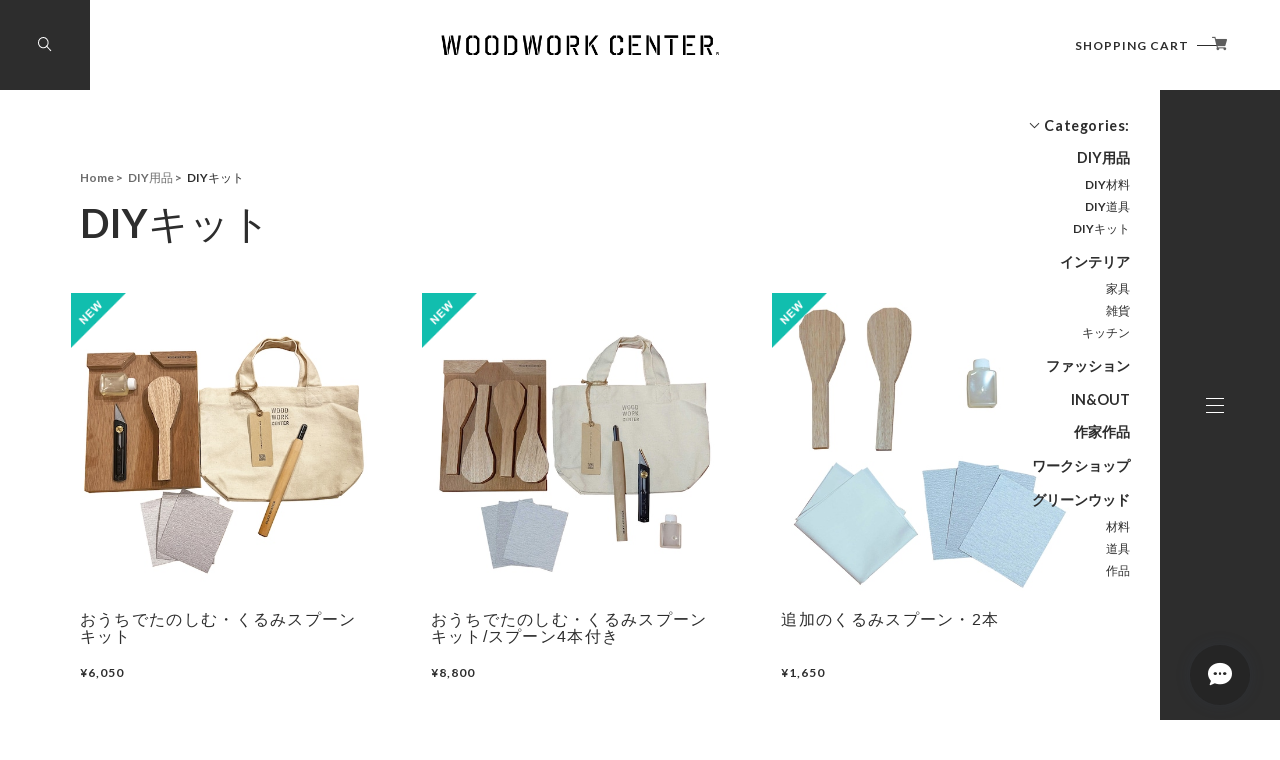

--- FILE ---
content_type: text/html; charset=UTF-8
request_url: https://wwc.base.shop/categories/3032505
body_size: 27834
content:
<!DOCTYPE html>
<head>

<link rel="stylesheet" type="text/css" href="https://cf-baseassets.thebase.in/6d028cc3333ac3604f46b2e09c3711b0/asset/shop/BASEshop-c04794395695aab12cc9.css"/>
	<meta charset="utf-8">
	<meta name="copyright" content="BASE">
	<meta name="viewport" content="width=device-width, initial-scale=1.0">
	<title>DIYキット | WOODWORK CENTER</title>
	<link rel='icon' type='image/png' href='//static.thebase.in/favicon.png' />
<link rel='apple-touch-icon' sizes='180x180' href='//static.thebase.in/apple-touch-icon.png' />
<link rel='apple-touch-icon-precomposed' href='//static.thebase.in/apple-touch-icon.png' />

	<script src='/js/jquery-1.8.2.min.js'></script>
	<link rel='canonical' href='https://wwc.base.shop/categories/3032505' />


	<meta name="BASE-Theme-Name" content="ABBeY">
	<meta name="BASE-Theme-Version" content="18">

		
	
		<meta http-equiv="X-UA-Compatible" content="IE=8 ; IE=9">
	<meta name="description" content="シェア工房を通じてものづくりやDIY、ワークショップなど皆さまの木工ライフのお手伝いをしております。また、家具のフルオーダーもお受けしております。オンラインショップでは、木工のプロがご提案する選りすぐりの木工グッズや、お得な材料、道具などの販売をしております。" />
<meta name="keywords" content="DIYキット | WOODWORK CENTER,BASE,EC,store,ネットショップ,コマース,作成" />
<meta property="fb:app_id" content="350947278320210" />
<meta property="og:description" content="シェア工房を通じてものづくりやDIY、ワークショップなど皆さまの木工ライフのお手伝いをしております。また、家具のフルオーダーもお受けしております。オンラインショップでは、木工のプロがご提案する選りすぐりの木工グッズや、お得な材料、道具などの販売をしております。" />
<meta property="og:title" content="DIYキット | WOODWORK CENTER powered by BASE" />
<meta property="og:image" content="https://baseec-img-mng.akamaized.net/images/user/logo/08231b01c4916a407515b863a7c2ca7e.png?imformat=generic&q=90&im=Resize,width=1200,height=1200,aspect=fit,type=normal;Crop,width=1200,height=1200,gravity=Center,allowExpansion" />
<meta property="og:url" content="https://wwc.base.shop/categories/3032505" />
<meta property="og:site_name" content="DIYキット | WOODWORK CENTER powered by BASE" />
<meta property="og:type" content="website" />
<meta name="twitter:card" content="summary_large_image" />
<meta name="twitter:site" content="@woodwork_center" />
<meta name="twitter:url" content="https://wwc.base.shop/categories/3032505" />
<meta name="twitter:title" content="DIYキット | WOODWORK CENTER powered by BASE" />
<meta name="twitter:description" content="シェア工房を通じてものづくりやDIY、ワークショップなど皆さまの木工ライフのお手伝いをしております。また、家具のフルオーダーもお受けしております。オンラインショップでは、木工のプロがご提案する選りすぐりの木工グッズや、お得な材料、道具などの販売をしております。" />
<meta name="twitter:image" content="https://baseec-img-mng.akamaized.net/images/user/logo/08231b01c4916a407515b863a7c2ca7e.png?imformat=generic&q=90&im=Resize,width=1200,height=1200,aspect=fit,type=normal;Crop,width=1200,height=1200,gravity=Center,allowExpansion" />

	
	 
	<link href="https://wwc.base.shop/blog/feed" rel="alternate" type="application/rss+xml" title="Blog | WOODWORK CENTER">
	
	  
	  
	 

	<link rel="stylesheet" href="https://basefile.akamaized.net/uniel/5fadda8b8a239/style.css">
	<!-- <link rel="stylesheet" href="http://localhost:3000/css/style.css"> -->
	<link rel="stylesheet" href="https://cdnjs.cloudflare.com/ajax/libs/Swiper/3.4.2/css/swiper.min.css">
	<script src="https://cdnjs.cloudflare.com/ajax/libs/Swiper/3.4.2/js/swiper.min.js"></script> 

	<script>

		ParentFit = function () {
			let element = document.getElementsByClassName('js-parent-fit')
			if (element.length <= 0) return
			let l = element.length
			for (let i = 0; i < l; i++) {
				let target = element[i]
				let parent = target.parentNode 
				let w = target.clientWidth
				let h = target.clientHeight
				let pw = parent.clientWidth
				let ph = parent.clientHeight
				if (w < pw) {
					target.style.width = '102%'
					target.style.height = 'auto'
				}
				if  (h < ph) {
					target.style.width = 'auto'
					target.style.height = '102%'
				}
			}
			$(element).addClass('sizeSet') 
		}
		let $window = $(window) 
		let windowWidth = $window.innerWidth()
		let windowWidthBefore = windowWidth
		$window.on('resize',function(){
			setTimeout(function() {
				windowWidth = $window.innerWidth()
				ParentFit()
				windowWidthBefore = windowWidth
			}, 200);
		})
	</script>


	
<style type="text/css">
body { 
        background-image: none;
        background-color: #FFFFFF;
     }
</style>


	<!-- variable-->
	<style>
		.logo-wrap > a,
		.logoImage{
			height:20px; 
		}

		.p-top-mv__copy{
			font-size:80px;
		}
		.p-about__mv__concept{
			font-size:109px;
		}

		@media screen and (max-width: 800px){
			.p-top-mv__copy{
				font-size:calc(80px / 2);
			}
			.p-about__mv__concept{
				font-size:calc(109px / 1.6);
			}
		}
		@media screen and (min-width: 801px){
			.p-h__category{
				font-size:12px;
			}
			.appsItemCategoryTag_lowerchild{
				font-size:calc(12px / 1.2);
			}
		}

		.p-about__mv__bg__base,
		.itemDetail__recom,
		.p-top-concept__bg,
		.style-contents::before,
		.inquirySection::before,
		.p-blog.style-contents .blog_title::before,
		.p-blog.style-contents .p-blog__back,
		.p-about__map::before{
									background-color:#f2efe9;
					}
		body{
			color:#2d2d2d;
		}
		#inquiryCompleteSection>a,
		.control-panel,
		.purchaseButton__btn.purchaseButton__btn--addToCart,
		.c-btn:not(.p-top-concept__link){
			border: solid 1px #2d2d2d !important;
		}
		.right-bar{
			background-color:#2d2d2d;
		}
		.right-bar__mv{
			background-color:#fff; 
		}
		.p-h__navBtn__icon > span {
			background-color:#2d2d2d;
		}
		body.half_scroll .p-h__navBtn__icon span{
			background-color:#fff;
		}
		@media screen and (min-width: 801px){
			body.nav-open .p-h__navBtn__icon > span{
				background-color:#2d2d2d !important;
			}
		}
		@media screen and (max-width: 800px){
			.p-h__navBtn__icon > span {
				background-color: #2d2d2d !important;
			}
			.p-h::before{ 
				background-color:#fff
			}
			.p-h__category{
				color:#2d2d2d !important;
			}
		} 
		.p-h__category{ 
			color:#fff
		}
		body.half_scroll .p-h__category{ 
			color:#2d2d2d 
		}
		.p-h__navBtn::before{
			background-color: #b9b9b9
		} 
		.p-h__navi,.p-h__header__cart{ 
			color:#2d2d2d
		} 
		.p-h__navi::before{
			background-color:#fff
		}
		@media screen and (max-width:800px){ 
			.p-about__map{
				padding-right:0px;
			}
		}
		#moreLink.is-active{
			height:1px !important;
			opacity:0 !important; 
			overflow:hidden !important;
		}
		_:-ms-lang(x)::-ms-backdrop, .p-top-mv__slide__item__inner>div:nth-child(1) .slide-image{
			transform: translateX(0) translate3d(0px, 0px, 0) !important;
		}
		_:-ms-lang(x)::-ms-backdrop, .p-top-mv__slide__item__inner>div:nth-child(2) .slide-image{
			transform: translateX(-33.333%) translate3d(0px, 0px, 0) !important;
		}
		_:-ms-lang(x)::-ms-backdrop, .p-top-mv__slide__item__inner>div:nth-child(3) .slide-image{
			transform: translateX(-66.666%) translate3d(0px, 0px, 0) !important;
		}
		}
		_:-ms-lang(x)::-ms-backdrop, .slide-image{
			transition: opacity .5s !important;
		}
		}
	</style>

	<style>.p-top-mv {
    height: calc(80vh - 90px);
}


.shippingList__info.priceSet.open {
    display: none;
}

@media screen and (min-width: 801px){
.p-h__category {
    font-size: 0.9rem;
}
}

@media screen and (min-width: 801px){
.appsItemCategoryTag_lowerchild {
    font-size: calc(0.9rem / 1.2);
}
}

h3 {
    font-size: 1rem;
    line-height: 1.1rem;
}

.itemDetail__desc,
.itemDetail__top__data__info,
.itemDetail__top__data #purchase_form .purchaseElement label {
    font-size: 0.9rem;
}

.itemDetail__about #appsItemDetailCustom .appsItemDetailCustomTag_description {
    font-size: 0.9rem!important;
}

#itemSelect select, input[type="file"] {
    height: 30px;
    line-height: 20px;
}

</style>

	<script type="text/javascript">
	var _gaq = _gaq || [];
	var gtag = gtag || function(){};
</script>
			<script>
window.dataLayer = window.dataLayer || [];
window.dataLayer.push({

	
						'shopTheme': "market_uniel_5e5a7b9f70649",
		
				'shopId': "wwc-base-shop",

				
				
				
	
		});
</script>


<!-- Google Tag Manager for thebase.in-->
<noscript><iframe src="//www.googletagmanager.com/ns.html?id=GTM-K652NBTK"
height="0" width="0" style="display:none;visibility:hidden"></iframe></noscript>
<script>(function(w,d,s,l,i){w[l]=w[l]||[];w[l].push({'gtm.start':
new Date().getTime(),event:'gtm.js'});var f=d.getElementsByTagName(s)[0],
j=d.createElement(s),dl=l!='dataLayer'?'&l='+l:'';j.async=true;j.src=
'//www.googletagmanager.com/gtm.js?id='+i+dl;f.parentNode.insertBefore(j,f);
})(window,document,'script','dataLayer','GTM-K652NBTK');</script>
<!-- End Google Tag Manager -->

<script type="text/javascript">


</script>

	


	<!-- Facebook Pixel Code -->
	<script>
		!function(f,b,e,v,n,t,s){if(f.fbq)return;n=f.fbq=function(){n.callMethod?
			n.callMethod.apply(n,arguments):n.queue.push(arguments)};if(!f._fbq)f._fbq=n;
			n.push=n;n.loaded=!0;n.version='2.0';n.queue=[];t=b.createElement(e);t.async=!0;
			t.src=v;s=b.getElementsByTagName(e)[0];s.parentNode.insertBefore(t,s)}(window,
			document,'script','https://connect.facebook.net/en_US/fbevents.js');

			
		fbq('init', '559514904515117', {}, { agent: 'plthebase' });
		fbq('trackSingle', '559514904515117', 'PageView');

				data = null;
				if (data) {
			(function(data) {
				window.addEventListener('load', function() {
					$.ajax({
						type: 'POST',
						url: "https://wwc.base.shop/facebook/conversion/",
						dataType: 'json',
						data: data,
						success: function (data) {},
					})
				})
			})(data)
		}

	</script>
	<!-- End Facebook Pixel Code -->


	

 
<meta name="cot:primaryColor" content="#252525"><meta name="cot:accentColor" content="#FFB800"><meta name="cot:textColor" content="#252525"><meta name="cot:lightTextColor" content="#ffffff"><meta name="cot:complementaryColor" content="#252525"><meta name="cot:titleColor" content="#252525">

	

	<script type="text/javascript">
		;window.NREUM||(NREUM={});NREUM.init={distributed_tracing:{enabled:true},privacy:{cookies_enabled:true},ajax:{deny_list:["bam.nr-data.net"]}};

		;NREUM.loader_config={accountID:"2907216",trustKey:"2804831",agentID:"663072695",licenseKey:"NRJS-4c41e18b2dabf750af0",applicationID:"663072695"}
		;NREUM.info={beacon:"bam.nr-data.net",errorBeacon:"bam.nr-data.net",licenseKey:"NRJS-4c41e18b2dabf750af0",applicationID:"663072695",sa:1}

		;/*! For license information please see nr-loader-spa-1.236.0.min.js.LICENSE.txt */
		(()=>{"use strict";var e,t,r={5763:(e,t,r)=>{r.d(t,{P_:()=>l,Mt:()=>g,C5:()=>s,DL:()=>v,OP:()=>T,lF:()=>D,Yu:()=>y,Dg:()=>h,CX:()=>c,GE:()=>b,sU:()=>_});var n=r(8632),i=r(9567);const o={beacon:n.ce.beacon,errorBeacon:n.ce.errorBeacon,licenseKey:void 0,applicationID:void 0,sa:void 0,queueTime:void 0,applicationTime:void 0,ttGuid:void 0,user:void 0,account:void 0,product:void 0,extra:void 0,jsAttributes:{},userAttributes:void 0,atts:void 0,transactionName:void 0,tNamePlain:void 0},a={};function s(e){if(!e)throw new Error("All info objects require an agent identifier!");if(!a[e])throw new Error("Info for ".concat(e," was never set"));return a[e]}function c(e,t){if(!e)throw new Error("All info objects require an agent identifier!");a[e]=(0,i.D)(t,o),(0,n.Qy)(e,a[e],"info")}var u=r(7056);const d=()=>{const e={blockSelector:"[data-nr-block]",maskInputOptions:{password:!0}};return{allow_bfcache:!0,privacy:{cookies_enabled:!0},ajax:{deny_list:void 0,enabled:!0,harvestTimeSeconds:10},distributed_tracing:{enabled:void 0,exclude_newrelic_header:void 0,cors_use_newrelic_header:void 0,cors_use_tracecontext_headers:void 0,allowed_origins:void 0},session:{domain:void 0,expiresMs:u.oD,inactiveMs:u.Hb},ssl:void 0,obfuscate:void 0,jserrors:{enabled:!0,harvestTimeSeconds:10},metrics:{enabled:!0},page_action:{enabled:!0,harvestTimeSeconds:30},page_view_event:{enabled:!0},page_view_timing:{enabled:!0,harvestTimeSeconds:30,long_task:!1},session_trace:{enabled:!0,harvestTimeSeconds:10},harvest:{tooManyRequestsDelay:60},session_replay:{enabled:!1,harvestTimeSeconds:60,sampleRate:.1,errorSampleRate:.1,maskTextSelector:"*",maskAllInputs:!0,get blockClass(){return"nr-block"},get ignoreClass(){return"nr-ignore"},get maskTextClass(){return"nr-mask"},get blockSelector(){return e.blockSelector},set blockSelector(t){e.blockSelector+=",".concat(t)},get maskInputOptions(){return e.maskInputOptions},set maskInputOptions(t){e.maskInputOptions={...t,password:!0}}},spa:{enabled:!0,harvestTimeSeconds:10}}},f={};function l(e){if(!e)throw new Error("All configuration objects require an agent identifier!");if(!f[e])throw new Error("Configuration for ".concat(e," was never set"));return f[e]}function h(e,t){if(!e)throw new Error("All configuration objects require an agent identifier!");f[e]=(0,i.D)(t,d()),(0,n.Qy)(e,f[e],"config")}function g(e,t){if(!e)throw new Error("All configuration objects require an agent identifier!");var r=l(e);if(r){for(var n=t.split("."),i=0;i<n.length-1;i++)if("object"!=typeof(r=r[n[i]]))return;r=r[n[n.length-1]]}return r}const p={accountID:void 0,trustKey:void 0,agentID:void 0,licenseKey:void 0,applicationID:void 0,xpid:void 0},m={};function v(e){if(!e)throw new Error("All loader-config objects require an agent identifier!");if(!m[e])throw new Error("LoaderConfig for ".concat(e," was never set"));return m[e]}function b(e,t){if(!e)throw new Error("All loader-config objects require an agent identifier!");m[e]=(0,i.D)(t,p),(0,n.Qy)(e,m[e],"loader_config")}const y=(0,n.mF)().o;var w=r(385),x=r(6818);const A={buildEnv:x.Re,bytesSent:{},queryBytesSent:{},customTransaction:void 0,disabled:!1,distMethod:x.gF,isolatedBacklog:!1,loaderType:void 0,maxBytes:3e4,offset:Math.floor(w._A?.performance?.timeOrigin||w._A?.performance?.timing?.navigationStart||Date.now()),onerror:void 0,origin:""+w._A.location,ptid:void 0,releaseIds:{},session:void 0,xhrWrappable:"function"==typeof w._A.XMLHttpRequest?.prototype?.addEventListener,version:x.q4},E={};function T(e){if(!e)throw new Error("All runtime objects require an agent identifier!");if(!E[e])throw new Error("Runtime for ".concat(e," was never set"));return E[e]}function _(e,t){if(!e)throw new Error("All runtime objects require an agent identifier!");E[e]=(0,i.D)(t,A),(0,n.Qy)(e,E[e],"runtime")}function D(e){return function(e){try{const t=s(e);return!!t.licenseKey&&!!t.errorBeacon&&!!t.applicationID}catch(e){return!1}}(e)}},9567:(e,t,r)=>{r.d(t,{D:()=>i});var n=r(50);function i(e,t){try{if(!e||"object"!=typeof e)return(0,n.Z)("Setting a Configurable requires an object as input");if(!t||"object"!=typeof t)return(0,n.Z)("Setting a Configurable requires a model to set its initial properties");const r=Object.create(Object.getPrototypeOf(t),Object.getOwnPropertyDescriptors(t)),o=0===Object.keys(r).length?e:r;for(let a in o)if(void 0!==e[a])try{"object"==typeof e[a]&&"object"==typeof t[a]?r[a]=i(e[a],t[a]):r[a]=e[a]}catch(e){(0,n.Z)("An error occurred while setting a property of a Configurable",e)}return r}catch(e){(0,n.Z)("An error occured while setting a Configurable",e)}}},6818:(e,t,r)=>{r.d(t,{Re:()=>i,gF:()=>o,q4:()=>n});const n="1.236.0",i="PROD",o="CDN"},385:(e,t,r)=>{r.d(t,{FN:()=>a,IF:()=>u,Nk:()=>f,Tt:()=>s,_A:()=>o,il:()=>n,pL:()=>c,v6:()=>i,w1:()=>d});const n="undefined"!=typeof window&&!!window.document,i="undefined"!=typeof WorkerGlobalScope&&("undefined"!=typeof self&&self instanceof WorkerGlobalScope&&self.navigator instanceof WorkerNavigator||"undefined"!=typeof globalThis&&globalThis instanceof WorkerGlobalScope&&globalThis.navigator instanceof WorkerNavigator),o=n?window:"undefined"!=typeof WorkerGlobalScope&&("undefined"!=typeof self&&self instanceof WorkerGlobalScope&&self||"undefined"!=typeof globalThis&&globalThis instanceof WorkerGlobalScope&&globalThis),a=""+o?.location,s=/iPad|iPhone|iPod/.test(navigator.userAgent),c=s&&"undefined"==typeof SharedWorker,u=(()=>{const e=navigator.userAgent.match(/Firefox[/\s](\d+\.\d+)/);return Array.isArray(e)&&e.length>=2?+e[1]:0})(),d=Boolean(n&&window.document.documentMode),f=!!navigator.sendBeacon},1117:(e,t,r)=>{r.d(t,{w:()=>o});var n=r(50);const i={agentIdentifier:"",ee:void 0};class o{constructor(e){try{if("object"!=typeof e)return(0,n.Z)("shared context requires an object as input");this.sharedContext={},Object.assign(this.sharedContext,i),Object.entries(e).forEach((e=>{let[t,r]=e;Object.keys(i).includes(t)&&(this.sharedContext[t]=r)}))}catch(e){(0,n.Z)("An error occured while setting SharedContext",e)}}}},8e3:(e,t,r)=>{r.d(t,{L:()=>d,R:()=>c});var n=r(2177),i=r(1284),o=r(4322),a=r(3325);const s={};function c(e,t){const r={staged:!1,priority:a.p[t]||0};u(e),s[e].get(t)||s[e].set(t,r)}function u(e){e&&(s[e]||(s[e]=new Map))}function d(){let e=arguments.length>0&&void 0!==arguments[0]?arguments[0]:"",t=arguments.length>1&&void 0!==arguments[1]?arguments[1]:"feature";if(u(e),!e||!s[e].get(t))return a(t);s[e].get(t).staged=!0;const r=[...s[e]];function a(t){const r=e?n.ee.get(e):n.ee,a=o.X.handlers;if(r.backlog&&a){var s=r.backlog[t],c=a[t];if(c){for(var u=0;s&&u<s.length;++u)f(s[u],c);(0,i.D)(c,(function(e,t){(0,i.D)(t,(function(t,r){r[0].on(e,r[1])}))}))}delete a[t],r.backlog[t]=null,r.emit("drain-"+t,[])}}r.every((e=>{let[t,r]=e;return r.staged}))&&(r.sort(((e,t)=>e[1].priority-t[1].priority)),r.forEach((e=>{let[t]=e;a(t)})))}function f(e,t){var r=e[1];(0,i.D)(t[r],(function(t,r){var n=e[0];if(r[0]===n){var i=r[1],o=e[3],a=e[2];i.apply(o,a)}}))}},2177:(e,t,r)=>{r.d(t,{c:()=>f,ee:()=>u});var n=r(8632),i=r(2210),o=r(1284),a=r(5763),s="nr@context";let c=(0,n.fP)();var u;function d(){}function f(e){return(0,i.X)(e,s,l)}function l(){return new d}function h(){u.aborted=!0,u.backlog={}}c.ee?u=c.ee:(u=function e(t,r){var n={},c={},f={},g=!1;try{g=16===r.length&&(0,a.OP)(r).isolatedBacklog}catch(e){}var p={on:b,addEventListener:b,removeEventListener:y,emit:v,get:x,listeners:w,context:m,buffer:A,abort:h,aborted:!1,isBuffering:E,debugId:r,backlog:g?{}:t&&"object"==typeof t.backlog?t.backlog:{}};return p;function m(e){return e&&e instanceof d?e:e?(0,i.X)(e,s,l):l()}function v(e,r,n,i,o){if(!1!==o&&(o=!0),!u.aborted||i){t&&o&&t.emit(e,r,n);for(var a=m(n),s=w(e),d=s.length,f=0;f<d;f++)s[f].apply(a,r);var l=T()[c[e]];return l&&l.push([p,e,r,a]),a}}function b(e,t){n[e]=w(e).concat(t)}function y(e,t){var r=n[e];if(r)for(var i=0;i<r.length;i++)r[i]===t&&r.splice(i,1)}function w(e){return n[e]||[]}function x(t){return f[t]=f[t]||e(p,t)}function A(e,t){var r=T();p.aborted||(0,o.D)(e,(function(e,n){t=t||"feature",c[n]=t,t in r||(r[t]=[])}))}function E(e){return!!T()[c[e]]}function T(){return p.backlog}}(void 0,"globalEE"),c.ee=u)},5546:(e,t,r)=>{r.d(t,{E:()=>n,p:()=>i});var n=r(2177).ee.get("handle");function i(e,t,r,i,o){o?(o.buffer([e],i),o.emit(e,t,r)):(n.buffer([e],i),n.emit(e,t,r))}},4322:(e,t,r)=>{r.d(t,{X:()=>o});var n=r(5546);o.on=a;var i=o.handlers={};function o(e,t,r,o){a(o||n.E,i,e,t,r)}function a(e,t,r,i,o){o||(o="feature"),e||(e=n.E);var a=t[o]=t[o]||{};(a[r]=a[r]||[]).push([e,i])}},3239:(e,t,r)=>{r.d(t,{bP:()=>s,iz:()=>c,m$:()=>a});var n=r(385);let i=!1,o=!1;try{const e={get passive(){return i=!0,!1},get signal(){return o=!0,!1}};n._A.addEventListener("test",null,e),n._A.removeEventListener("test",null,e)}catch(e){}function a(e,t){return i||o?{capture:!!e,passive:i,signal:t}:!!e}function s(e,t){let r=arguments.length>2&&void 0!==arguments[2]&&arguments[2],n=arguments.length>3?arguments[3]:void 0;window.addEventListener(e,t,a(r,n))}function c(e,t){let r=arguments.length>2&&void 0!==arguments[2]&&arguments[2],n=arguments.length>3?arguments[3]:void 0;document.addEventListener(e,t,a(r,n))}},4402:(e,t,r)=>{r.d(t,{Ht:()=>u,M:()=>c,Rl:()=>a,ky:()=>s});var n=r(385);const i="xxxxxxxx-xxxx-4xxx-yxxx-xxxxxxxxxxxx";function o(e,t){return e?15&e[t]:16*Math.random()|0}function a(){const e=n._A?.crypto||n._A?.msCrypto;let t,r=0;return e&&e.getRandomValues&&(t=e.getRandomValues(new Uint8Array(31))),i.split("").map((e=>"x"===e?o(t,++r).toString(16):"y"===e?(3&o()|8).toString(16):e)).join("")}function s(e){const t=n._A?.crypto||n._A?.msCrypto;let r,i=0;t&&t.getRandomValues&&(r=t.getRandomValues(new Uint8Array(31)));const a=[];for(var s=0;s<e;s++)a.push(o(r,++i).toString(16));return a.join("")}function c(){return s(16)}function u(){return s(32)}},7056:(e,t,r)=>{r.d(t,{Bq:()=>n,Hb:()=>o,oD:()=>i});const n="NRBA",i=144e5,o=18e5},7894:(e,t,r)=>{function n(){return Math.round(performance.now())}r.d(t,{z:()=>n})},7243:(e,t,r)=>{r.d(t,{e:()=>o});var n=r(385),i={};function o(e){if(e in i)return i[e];if(0===(e||"").indexOf("data:"))return{protocol:"data"};let t;var r=n._A?.location,o={};if(n.il)t=document.createElement("a"),t.href=e;else try{t=new URL(e,r.href)}catch(e){return o}o.port=t.port;var a=t.href.split("://");!o.port&&a[1]&&(o.port=a[1].split("/")[0].split("@").pop().split(":")[1]),o.port&&"0"!==o.port||(o.port="https"===a[0]?"443":"80"),o.hostname=t.hostname||r.hostname,o.pathname=t.pathname,o.protocol=a[0],"/"!==o.pathname.charAt(0)&&(o.pathname="/"+o.pathname);var s=!t.protocol||":"===t.protocol||t.protocol===r.protocol,c=t.hostname===r.hostname&&t.port===r.port;return o.sameOrigin=s&&(!t.hostname||c),"/"===o.pathname&&(i[e]=o),o}},50:(e,t,r)=>{function n(e,t){"function"==typeof console.warn&&(console.warn("New Relic: ".concat(e)),t&&console.warn(t))}r.d(t,{Z:()=>n})},2587:(e,t,r)=>{r.d(t,{N:()=>c,T:()=>u});var n=r(2177),i=r(5546),o=r(8e3),a=r(3325);const s={stn:[a.D.sessionTrace],err:[a.D.jserrors,a.D.metrics],ins:[a.D.pageAction],spa:[a.D.spa],sr:[a.D.sessionReplay,a.D.sessionTrace]};function c(e,t){const r=n.ee.get(t);e&&"object"==typeof e&&(Object.entries(e).forEach((e=>{let[t,n]=e;void 0===u[t]&&(s[t]?s[t].forEach((e=>{n?(0,i.p)("feat-"+t,[],void 0,e,r):(0,i.p)("block-"+t,[],void 0,e,r),(0,i.p)("rumresp-"+t,[Boolean(n)],void 0,e,r)})):n&&(0,i.p)("feat-"+t,[],void 0,void 0,r),u[t]=Boolean(n))})),Object.keys(s).forEach((e=>{void 0===u[e]&&(s[e]?.forEach((t=>(0,i.p)("rumresp-"+e,[!1],void 0,t,r))),u[e]=!1)})),(0,o.L)(t,a.D.pageViewEvent))}const u={}},2210:(e,t,r)=>{r.d(t,{X:()=>i});var n=Object.prototype.hasOwnProperty;function i(e,t,r){if(n.call(e,t))return e[t];var i=r();if(Object.defineProperty&&Object.keys)try{return Object.defineProperty(e,t,{value:i,writable:!0,enumerable:!1}),i}catch(e){}return e[t]=i,i}},1284:(e,t,r)=>{r.d(t,{D:()=>n});const n=(e,t)=>Object.entries(e||{}).map((e=>{let[r,n]=e;return t(r,n)}))},4351:(e,t,r)=>{r.d(t,{P:()=>o});var n=r(2177);const i=()=>{const e=new WeakSet;return(t,r)=>{if("object"==typeof r&&null!==r){if(e.has(r))return;e.add(r)}return r}};function o(e){try{return JSON.stringify(e,i())}catch(e){try{n.ee.emit("internal-error",[e])}catch(e){}}}},3960:(e,t,r)=>{r.d(t,{K:()=>a,b:()=>o});var n=r(3239);function i(){return"undefined"==typeof document||"complete"===document.readyState}function o(e,t){if(i())return e();(0,n.bP)("load",e,t)}function a(e){if(i())return e();(0,n.iz)("DOMContentLoaded",e)}},8632:(e,t,r)=>{r.d(t,{EZ:()=>u,Qy:()=>c,ce:()=>o,fP:()=>a,gG:()=>d,mF:()=>s});var n=r(7894),i=r(385);const o={beacon:"bam.nr-data.net",errorBeacon:"bam.nr-data.net"};function a(){return i._A.NREUM||(i._A.NREUM={}),void 0===i._A.newrelic&&(i._A.newrelic=i._A.NREUM),i._A.NREUM}function s(){let e=a();return e.o||(e.o={ST:i._A.setTimeout,SI:i._A.setImmediate,CT:i._A.clearTimeout,XHR:i._A.XMLHttpRequest,REQ:i._A.Request,EV:i._A.Event,PR:i._A.Promise,MO:i._A.MutationObserver,FETCH:i._A.fetch}),e}function c(e,t,r){let i=a();const o=i.initializedAgents||{},s=o[e]||{};return Object.keys(s).length||(s.initializedAt={ms:(0,n.z)(),date:new Date}),i.initializedAgents={...o,[e]:{...s,[r]:t}},i}function u(e,t){a()[e]=t}function d(){return function(){let e=a();const t=e.info||{};e.info={beacon:o.beacon,errorBeacon:o.errorBeacon,...t}}(),function(){let e=a();const t=e.init||{};e.init={...t}}(),s(),function(){let e=a();const t=e.loader_config||{};e.loader_config={...t}}(),a()}},7956:(e,t,r)=>{r.d(t,{N:()=>i});var n=r(3239);function i(e){let t=arguments.length>1&&void 0!==arguments[1]&&arguments[1],r=arguments.length>2?arguments[2]:void 0,i=arguments.length>3?arguments[3]:void 0;return void(0,n.iz)("visibilitychange",(function(){if(t)return void("hidden"==document.visibilityState&&e());e(document.visibilityState)}),r,i)}},1214:(e,t,r)=>{r.d(t,{em:()=>v,u5:()=>N,QU:()=>S,_L:()=>I,Gm:()=>L,Lg:()=>M,gy:()=>U,BV:()=>Q,Kf:()=>ee});var n=r(2177);const i="nr@original";var o=Object.prototype.hasOwnProperty,a=!1;function s(e,t){return e||(e=n.ee),r.inPlace=function(e,t,n,i,o){n||(n="");var a,s,c,u="-"===n.charAt(0);for(c=0;c<t.length;c++)d(a=e[s=t[c]])||(e[s]=r(a,u?s+n:n,i,s,o))},r.flag=i,r;function r(t,r,n,a,s){return d(t)?t:(r||(r=""),nrWrapper[i]=t,u(t,nrWrapper,e),nrWrapper);function nrWrapper(){var i,u,d,f;try{u=this,i=[...arguments],d="function"==typeof n?n(i,u):n||{}}catch(t){c([t,"",[i,u,a],d],e)}o(r+"start",[i,u,a],d,s);try{return f=t.apply(u,i)}catch(e){throw o(r+"err",[i,u,e],d,s),e}finally{o(r+"end",[i,u,f],d,s)}}}function o(r,n,i,o){if(!a||t){var s=a;a=!0;try{e.emit(r,n,i,t,o)}catch(t){c([t,r,n,i],e)}a=s}}}function c(e,t){t||(t=n.ee);try{t.emit("internal-error",e)}catch(e){}}function u(e,t,r){if(Object.defineProperty&&Object.keys)try{return Object.keys(e).forEach((function(r){Object.defineProperty(t,r,{get:function(){return e[r]},set:function(t){return e[r]=t,t}})})),t}catch(e){c([e],r)}for(var n in e)o.call(e,n)&&(t[n]=e[n]);return t}function d(e){return!(e&&e instanceof Function&&e.apply&&!e[i])}var f=r(2210),l=r(385);const h={},g=XMLHttpRequest,p="addEventListener",m="removeEventListener";function v(e){var t=function(e){return(e||n.ee).get("events")}(e);if(h[t.debugId]++)return t;h[t.debugId]=1;var r=s(t,!0);function i(e){r.inPlace(e,[p,m],"-",o)}function o(e,t){return e[1]}return"getPrototypeOf"in Object&&(l.il&&b(document,i),b(l._A,i),b(g.prototype,i)),t.on(p+"-start",(function(e,t){var n=e[1];if(null!==n&&("function"==typeof n||"object"==typeof n)){var i=(0,f.X)(n,"nr@wrapped",(function(){var e={object:function(){if("function"!=typeof n.handleEvent)return;return n.handleEvent.apply(n,arguments)},function:n}[typeof n];return e?r(e,"fn-",null,e.name||"anonymous"):n}));this.wrapped=e[1]=i}})),t.on(m+"-start",(function(e){e[1]=this.wrapped||e[1]})),t}function b(e,t){let r=e;for(;"object"==typeof r&&!Object.prototype.hasOwnProperty.call(r,p);)r=Object.getPrototypeOf(r);for(var n=arguments.length,i=new Array(n>2?n-2:0),o=2;o<n;o++)i[o-2]=arguments[o];r&&t(r,...i)}var y="fetch-",w=y+"body-",x=["arrayBuffer","blob","json","text","formData"],A=l._A.Request,E=l._A.Response,T="prototype",_="nr@context";const D={};function N(e){const t=function(e){return(e||n.ee).get("fetch")}(e);if(!(A&&E&&l._A.fetch))return t;if(D[t.debugId]++)return t;function r(e,r,n){var i=e[r];"function"==typeof i&&(e[r]=function(){var e,r=[...arguments],o={};t.emit(n+"before-start",[r],o),o[_]&&o[_].dt&&(e=o[_].dt);var a=i.apply(this,r);return t.emit(n+"start",[r,e],a),a.then((function(e){return t.emit(n+"end",[null,e],a),e}),(function(e){throw t.emit(n+"end",[e],a),e}))})}return D[t.debugId]=1,x.forEach((e=>{r(A[T],e,w),r(E[T],e,w)})),r(l._A,"fetch",y),t.on(y+"end",(function(e,r){var n=this;if(r){var i=r.headers.get("content-length");null!==i&&(n.rxSize=i),t.emit(y+"done",[null,r],n)}else t.emit(y+"done",[e],n)})),t}const O={},j=["pushState","replaceState"];function S(e){const t=function(e){return(e||n.ee).get("history")}(e);return!l.il||O[t.debugId]++||(O[t.debugId]=1,s(t).inPlace(window.history,j,"-")),t}var P=r(3239);const C={},R=["appendChild","insertBefore","replaceChild"];function I(e){const t=function(e){return(e||n.ee).get("jsonp")}(e);if(!l.il||C[t.debugId])return t;C[t.debugId]=!0;var r=s(t),i=/[?&](?:callback|cb)=([^&#]+)/,o=/(.*)\.([^.]+)/,a=/^(\w+)(\.|$)(.*)$/;function c(e,t){var r=e.match(a),n=r[1],i=r[3];return i?c(i,t[n]):t[n]}return r.inPlace(Node.prototype,R,"dom-"),t.on("dom-start",(function(e){!function(e){if(!e||"string"!=typeof e.nodeName||"script"!==e.nodeName.toLowerCase())return;if("function"!=typeof e.addEventListener)return;var n=(a=e.src,s=a.match(i),s?s[1]:null);var a,s;if(!n)return;var u=function(e){var t=e.match(o);if(t&&t.length>=3)return{key:t[2],parent:c(t[1],window)};return{key:e,parent:window}}(n);if("function"!=typeof u.parent[u.key])return;var d={};function f(){t.emit("jsonp-end",[],d),e.removeEventListener("load",f,(0,P.m$)(!1)),e.removeEventListener("error",l,(0,P.m$)(!1))}function l(){t.emit("jsonp-error",[],d),t.emit("jsonp-end",[],d),e.removeEventListener("load",f,(0,P.m$)(!1)),e.removeEventListener("error",l,(0,P.m$)(!1))}r.inPlace(u.parent,[u.key],"cb-",d),e.addEventListener("load",f,(0,P.m$)(!1)),e.addEventListener("error",l,(0,P.m$)(!1)),t.emit("new-jsonp",[e.src],d)}(e[0])})),t}var k=r(5763);const H={};function L(e){const t=function(e){return(e||n.ee).get("mutation")}(e);if(!l.il||H[t.debugId])return t;H[t.debugId]=!0;var r=s(t),i=k.Yu.MO;return i&&(window.MutationObserver=function(e){return this instanceof i?new i(r(e,"fn-")):i.apply(this,arguments)},MutationObserver.prototype=i.prototype),t}const z={};function M(e){const t=function(e){return(e||n.ee).get("promise")}(e);if(z[t.debugId])return t;z[t.debugId]=!0;var r=n.c,o=s(t),a=k.Yu.PR;return a&&function(){function e(r){var n=t.context(),i=o(r,"executor-",n,null,!1);const s=Reflect.construct(a,[i],e);return t.context(s).getCtx=function(){return n},s}l._A.Promise=e,Object.defineProperty(e,"name",{value:"Promise"}),e.toString=function(){return a.toString()},Object.setPrototypeOf(e,a),["all","race"].forEach((function(r){const n=a[r];e[r]=function(e){let i=!1;[...e||[]].forEach((e=>{this.resolve(e).then(a("all"===r),a(!1))}));const o=n.apply(this,arguments);return o;function a(e){return function(){t.emit("propagate",[null,!i],o,!1,!1),i=i||!e}}}})),["resolve","reject"].forEach((function(r){const n=a[r];e[r]=function(e){const r=n.apply(this,arguments);return e!==r&&t.emit("propagate",[e,!0],r,!1,!1),r}})),e.prototype=a.prototype;const n=a.prototype.then;a.prototype.then=function(){var e=this,i=r(e);i.promise=e;for(var a=arguments.length,s=new Array(a),c=0;c<a;c++)s[c]=arguments[c];s[0]=o(s[0],"cb-",i,null,!1),s[1]=o(s[1],"cb-",i,null,!1);const u=n.apply(this,s);return i.nextPromise=u,t.emit("propagate",[e,!0],u,!1,!1),u},a.prototype.then[i]=n,t.on("executor-start",(function(e){e[0]=o(e[0],"resolve-",this,null,!1),e[1]=o(e[1],"resolve-",this,null,!1)})),t.on("executor-err",(function(e,t,r){e[1](r)})),t.on("cb-end",(function(e,r,n){t.emit("propagate",[n,!0],this.nextPromise,!1,!1)})),t.on("propagate",(function(e,r,n){this.getCtx&&!r||(this.getCtx=function(){if(e instanceof Promise)var r=t.context(e);return r&&r.getCtx?r.getCtx():this})}))}(),t}const B={},F="requestAnimationFrame";function U(e){const t=function(e){return(e||n.ee).get("raf")}(e);if(!l.il||B[t.debugId]++)return t;B[t.debugId]=1;var r=s(t);return r.inPlace(window,[F],"raf-"),t.on("raf-start",(function(e){e[0]=r(e[0],"fn-")})),t}const q={},G="setTimeout",V="setInterval",X="clearTimeout",W="-start",Z="-",$=[G,"setImmediate",V,X,"clearImmediate"];function Q(e){const t=function(e){return(e||n.ee).get("timer")}(e);if(q[t.debugId]++)return t;q[t.debugId]=1;var r=s(t);return r.inPlace(l._A,$.slice(0,2),G+Z),r.inPlace(l._A,$.slice(2,3),V+Z),r.inPlace(l._A,$.slice(3),X+Z),t.on(V+W,(function(e,t,n){e[0]=r(e[0],"fn-",null,n)})),t.on(G+W,(function(e,t,n){this.method=n,this.timerDuration=isNaN(e[1])?0:+e[1],e[0]=r(e[0],"fn-",this,n)})),t}var Y=r(50);const K={},J=["open","send"];function ee(e){var t=e||n.ee;const r=function(e){return(e||n.ee).get("xhr")}(t);if(K[r.debugId]++)return r;K[r.debugId]=1,v(t);var i=s(r),o=k.Yu.XHR,a=k.Yu.MO,c=k.Yu.PR,u=k.Yu.SI,d="readystatechange",f=["onload","onerror","onabort","onloadstart","onloadend","onprogress","ontimeout"],h=[],g=l._A.XMLHttpRequest.listeners,p=l._A.XMLHttpRequest=function(e){var t=new o(e);function n(){try{r.emit("new-xhr",[t],t),t.addEventListener(d,b,(0,P.m$)(!1))}catch(e){(0,Y.Z)("An error occured while intercepting XHR",e);try{r.emit("internal-error",[e])}catch(e){}}}return this.listeners=g?[...g,n]:[n],this.listeners.forEach((e=>e())),t};function m(e,t){i.inPlace(t,["onreadystatechange"],"fn-",E)}function b(){var e=this,t=r.context(e);e.readyState>3&&!t.resolved&&(t.resolved=!0,r.emit("xhr-resolved",[],e)),i.inPlace(e,f,"fn-",E)}if(function(e,t){for(var r in e)t[r]=e[r]}(o,p),p.prototype=o.prototype,i.inPlace(p.prototype,J,"-xhr-",E),r.on("send-xhr-start",(function(e,t){m(e,t),function(e){h.push(e),a&&(y?y.then(A):u?u(A):(w=-w,x.data=w))}(t)})),r.on("open-xhr-start",m),a){var y=c&&c.resolve();if(!u&&!c){var w=1,x=document.createTextNode(w);new a(A).observe(x,{characterData:!0})}}else t.on("fn-end",(function(e){e[0]&&e[0].type===d||A()}));function A(){for(var e=0;e<h.length;e++)m(0,h[e]);h.length&&(h=[])}function E(e,t){return t}return r}},7825:(e,t,r)=>{r.d(t,{t:()=>n});const n=r(3325).D.ajax},6660:(e,t,r)=>{r.d(t,{A:()=>i,t:()=>n});const n=r(3325).D.jserrors,i="nr@seenError"},3081:(e,t,r)=>{r.d(t,{gF:()=>o,mY:()=>i,t9:()=>n,vz:()=>s,xS:()=>a});const n=r(3325).D.metrics,i="sm",o="cm",a="storeSupportabilityMetrics",s="storeEventMetrics"},4649:(e,t,r)=>{r.d(t,{t:()=>n});const n=r(3325).D.pageAction},7633:(e,t,r)=>{r.d(t,{Dz:()=>i,OJ:()=>a,qw:()=>o,t9:()=>n});const n=r(3325).D.pageViewEvent,i="firstbyte",o="domcontent",a="windowload"},9251:(e,t,r)=>{r.d(t,{t:()=>n});const n=r(3325).D.pageViewTiming},3614:(e,t,r)=>{r.d(t,{BST_RESOURCE:()=>i,END:()=>s,FEATURE_NAME:()=>n,FN_END:()=>u,FN_START:()=>c,PUSH_STATE:()=>d,RESOURCE:()=>o,START:()=>a});const n=r(3325).D.sessionTrace,i="bstResource",o="resource",a="-start",s="-end",c="fn"+a,u="fn"+s,d="pushState"},7836:(e,t,r)=>{r.d(t,{BODY:()=>A,CB_END:()=>E,CB_START:()=>u,END:()=>x,FEATURE_NAME:()=>i,FETCH:()=>_,FETCH_BODY:()=>v,FETCH_DONE:()=>m,FETCH_START:()=>p,FN_END:()=>c,FN_START:()=>s,INTERACTION:()=>l,INTERACTION_API:()=>d,INTERACTION_EVENTS:()=>o,JSONP_END:()=>b,JSONP_NODE:()=>g,JS_TIME:()=>T,MAX_TIMER_BUDGET:()=>a,REMAINING:()=>f,SPA_NODE:()=>h,START:()=>w,originalSetTimeout:()=>y});var n=r(5763);const i=r(3325).D.spa,o=["click","submit","keypress","keydown","keyup","change"],a=999,s="fn-start",c="fn-end",u="cb-start",d="api-ixn-",f="remaining",l="interaction",h="spaNode",g="jsonpNode",p="fetch-start",m="fetch-done",v="fetch-body-",b="jsonp-end",y=n.Yu.ST,w="-start",x="-end",A="-body",E="cb"+x,T="jsTime",_="fetch"},5938:(e,t,r)=>{r.d(t,{W:()=>o});var n=r(5763),i=r(2177);class o{constructor(e,t,r){this.agentIdentifier=e,this.aggregator=t,this.ee=i.ee.get(e,(0,n.OP)(this.agentIdentifier).isolatedBacklog),this.featureName=r,this.blocked=!1}}},9144:(e,t,r)=>{r.d(t,{j:()=>m});var n=r(3325),i=r(5763),o=r(5546),a=r(2177),s=r(7894),c=r(8e3),u=r(3960),d=r(385),f=r(50),l=r(3081),h=r(8632);function g(){const e=(0,h.gG)();["setErrorHandler","finished","addToTrace","inlineHit","addRelease","addPageAction","setCurrentRouteName","setPageViewName","setCustomAttribute","interaction","noticeError","setUserId"].forEach((t=>{e[t]=function(){for(var r=arguments.length,n=new Array(r),i=0;i<r;i++)n[i]=arguments[i];return function(t){for(var r=arguments.length,n=new Array(r>1?r-1:0),i=1;i<r;i++)n[i-1]=arguments[i];let o=[];return Object.values(e.initializedAgents).forEach((e=>{e.exposed&&e.api[t]&&o.push(e.api[t](...n))})),o.length>1?o:o[0]}(t,...n)}}))}var p=r(2587);function m(e){let t=arguments.length>1&&void 0!==arguments[1]?arguments[1]:{},m=arguments.length>2?arguments[2]:void 0,v=arguments.length>3?arguments[3]:void 0,{init:b,info:y,loader_config:w,runtime:x={loaderType:m},exposed:A=!0}=t;const E=(0,h.gG)();y||(b=E.init,y=E.info,w=E.loader_config),(0,i.Dg)(e,b||{}),(0,i.GE)(e,w||{}),(0,i.sU)(e,x),y.jsAttributes??={},d.v6&&(y.jsAttributes.isWorker=!0),(0,i.CX)(e,y),g();const T=function(e,t){t||(0,c.R)(e,"api");const h={};var g=a.ee.get(e),p=g.get("tracer"),m="api-",v=m+"ixn-";function b(t,r,n,o){const a=(0,i.C5)(e);return null===r?delete a.jsAttributes[t]:(0,i.CX)(e,{...a,jsAttributes:{...a.jsAttributes,[t]:r}}),x(m,n,!0,o||null===r?"session":void 0)(t,r)}function y(){}["setErrorHandler","finished","addToTrace","inlineHit","addRelease"].forEach((e=>h[e]=x(m,e,!0,"api"))),h.addPageAction=x(m,"addPageAction",!0,n.D.pageAction),h.setCurrentRouteName=x(m,"routeName",!0,n.D.spa),h.setPageViewName=function(t,r){if("string"==typeof t)return"/"!==t.charAt(0)&&(t="/"+t),(0,i.OP)(e).customTransaction=(r||"http://custom.transaction")+t,x(m,"setPageViewName",!0)()},h.setCustomAttribute=function(e,t){let r=arguments.length>2&&void 0!==arguments[2]&&arguments[2];if("string"==typeof e){if(["string","number"].includes(typeof t)||null===t)return b(e,t,"setCustomAttribute",r);(0,f.Z)("Failed to execute setCustomAttribute.\nNon-null value must be a string or number type, but a type of <".concat(typeof t,"> was provided."))}else(0,f.Z)("Failed to execute setCustomAttribute.\nName must be a string type, but a type of <".concat(typeof e,"> was provided."))},h.setUserId=function(e){if("string"==typeof e||null===e)return b("enduser.id",e,"setUserId",!0);(0,f.Z)("Failed to execute setUserId.\nNon-null value must be a string type, but a type of <".concat(typeof e,"> was provided."))},h.interaction=function(){return(new y).get()};var w=y.prototype={createTracer:function(e,t){var r={},i=this,a="function"==typeof t;return(0,o.p)(v+"tracer",[(0,s.z)(),e,r],i,n.D.spa,g),function(){if(p.emit((a?"":"no-")+"fn-start",[(0,s.z)(),i,a],r),a)try{return t.apply(this,arguments)}catch(e){throw p.emit("fn-err",[arguments,this,"string"==typeof e?new Error(e):e],r),e}finally{p.emit("fn-end",[(0,s.z)()],r)}}}};function x(e,t,r,i){return function(){return(0,o.p)(l.xS,["API/"+t+"/called"],void 0,n.D.metrics,g),i&&(0,o.p)(e+t,[(0,s.z)(),...arguments],r?null:this,i,g),r?void 0:this}}function A(){r.e(439).then(r.bind(r,7438)).then((t=>{let{setAPI:r}=t;r(e),(0,c.L)(e,"api")})).catch((()=>(0,f.Z)("Downloading runtime APIs failed...")))}return["actionText","setName","setAttribute","save","ignore","onEnd","getContext","end","get"].forEach((e=>{w[e]=x(v,e,void 0,n.D.spa)})),h.noticeError=function(e,t){"string"==typeof e&&(e=new Error(e)),(0,o.p)(l.xS,["API/noticeError/called"],void 0,n.D.metrics,g),(0,o.p)("err",[e,(0,s.z)(),!1,t],void 0,n.D.jserrors,g)},d.il?(0,u.b)((()=>A()),!0):A(),h}(e,v);return(0,h.Qy)(e,T,"api"),(0,h.Qy)(e,A,"exposed"),(0,h.EZ)("activatedFeatures",p.T),T}},3325:(e,t,r)=>{r.d(t,{D:()=>n,p:()=>i});const n={ajax:"ajax",jserrors:"jserrors",metrics:"metrics",pageAction:"page_action",pageViewEvent:"page_view_event",pageViewTiming:"page_view_timing",sessionReplay:"session_replay",sessionTrace:"session_trace",spa:"spa"},i={[n.pageViewEvent]:1,[n.pageViewTiming]:2,[n.metrics]:3,[n.jserrors]:4,[n.ajax]:5,[n.sessionTrace]:6,[n.pageAction]:7,[n.spa]:8,[n.sessionReplay]:9}}},n={};function i(e){var t=n[e];if(void 0!==t)return t.exports;var o=n[e]={exports:{}};return r[e](o,o.exports,i),o.exports}i.m=r,i.d=(e,t)=>{for(var r in t)i.o(t,r)&&!i.o(e,r)&&Object.defineProperty(e,r,{enumerable:!0,get:t[r]})},i.f={},i.e=e=>Promise.all(Object.keys(i.f).reduce(((t,r)=>(i.f[r](e,t),t)),[])),i.u=e=>(({78:"page_action-aggregate",147:"metrics-aggregate",242:"session-manager",317:"jserrors-aggregate",348:"page_view_timing-aggregate",412:"lazy-feature-loader",439:"async-api",538:"recorder",590:"session_replay-aggregate",675:"compressor",733:"session_trace-aggregate",786:"page_view_event-aggregate",873:"spa-aggregate",898:"ajax-aggregate"}[e]||e)+"."+{78:"ac76d497",147:"3dc53903",148:"1a20d5fe",242:"2a64278a",317:"49e41428",348:"bd6de33a",412:"2f55ce66",439:"30bd804e",538:"1b18459f",590:"cf0efb30",675:"ae9f91a8",733:"83105561",786:"06482edd",860:"03a8b7a5",873:"e6b09d52",898:"998ef92b"}[e]+"-1.236.0.min.js"),i.o=(e,t)=>Object.prototype.hasOwnProperty.call(e,t),e={},t="NRBA:",i.l=(r,n,o,a)=>{if(e[r])e[r].push(n);else{var s,c;if(void 0!==o)for(var u=document.getElementsByTagName("script"),d=0;d<u.length;d++){var f=u[d];if(f.getAttribute("src")==r||f.getAttribute("data-webpack")==t+o){s=f;break}}s||(c=!0,(s=document.createElement("script")).charset="utf-8",s.timeout=120,i.nc&&s.setAttribute("nonce",i.nc),s.setAttribute("data-webpack",t+o),s.src=r),e[r]=[n];var l=(t,n)=>{s.onerror=s.onload=null,clearTimeout(h);var i=e[r];if(delete e[r],s.parentNode&&s.parentNode.removeChild(s),i&&i.forEach((e=>e(n))),t)return t(n)},h=setTimeout(l.bind(null,void 0,{type:"timeout",target:s}),12e4);s.onerror=l.bind(null,s.onerror),s.onload=l.bind(null,s.onload),c&&document.head.appendChild(s)}},i.r=e=>{"undefined"!=typeof Symbol&&Symbol.toStringTag&&Object.defineProperty(e,Symbol.toStringTag,{value:"Module"}),Object.defineProperty(e,"__esModule",{value:!0})},i.j=364,i.p="https://js-agent.newrelic.com/",(()=>{var e={364:0,953:0};i.f.j=(t,r)=>{var n=i.o(e,t)?e[t]:void 0;if(0!==n)if(n)r.push(n[2]);else{var o=new Promise(((r,i)=>n=e[t]=[r,i]));r.push(n[2]=o);var a=i.p+i.u(t),s=new Error;i.l(a,(r=>{if(i.o(e,t)&&(0!==(n=e[t])&&(e[t]=void 0),n)){var o=r&&("load"===r.type?"missing":r.type),a=r&&r.target&&r.target.src;s.message="Loading chunk "+t+" failed.\n("+o+": "+a+")",s.name="ChunkLoadError",s.type=o,s.request=a,n[1](s)}}),"chunk-"+t,t)}};var t=(t,r)=>{var n,o,[a,s,c]=r,u=0;if(a.some((t=>0!==e[t]))){for(n in s)i.o(s,n)&&(i.m[n]=s[n]);if(c)c(i)}for(t&&t(r);u<a.length;u++)o=a[u],i.o(e,o)&&e[o]&&e[o][0](),e[o]=0},r=window.webpackChunkNRBA=window.webpackChunkNRBA||[];r.forEach(t.bind(null,0)),r.push=t.bind(null,r.push.bind(r))})();var o={};(()=>{i.r(o);var e=i(3325),t=i(5763);const r=Object.values(e.D);function n(e){const n={};return r.forEach((r=>{n[r]=function(e,r){return!1!==(0,t.Mt)(r,"".concat(e,".enabled"))}(r,e)})),n}var a=i(9144);var s=i(5546),c=i(385),u=i(8e3),d=i(5938),f=i(3960),l=i(50);class h extends d.W{constructor(e,t,r){let n=!(arguments.length>3&&void 0!==arguments[3])||arguments[3];super(e,t,r),this.auto=n,this.abortHandler,this.featAggregate,this.onAggregateImported,n&&(0,u.R)(e,r)}importAggregator(){let e=arguments.length>0&&void 0!==arguments[0]?arguments[0]:{};if(this.featAggregate||!this.auto)return;const r=c.il&&!0===(0,t.Mt)(this.agentIdentifier,"privacy.cookies_enabled");let n;this.onAggregateImported=new Promise((e=>{n=e}));const o=async()=>{let t;try{if(r){const{setupAgentSession:e}=await Promise.all([i.e(860),i.e(242)]).then(i.bind(i,3228));t=e(this.agentIdentifier)}}catch(e){(0,l.Z)("A problem occurred when starting up session manager. This page will not start or extend any session.",e)}try{if(!this.shouldImportAgg(this.featureName,t))return void(0,u.L)(this.agentIdentifier,this.featureName);const{lazyFeatureLoader:r}=await i.e(412).then(i.bind(i,8582)),{Aggregate:o}=await r(this.featureName,"aggregate");this.featAggregate=new o(this.agentIdentifier,this.aggregator,e),n(!0)}catch(e){(0,l.Z)("Downloading and initializing ".concat(this.featureName," failed..."),e),this.abortHandler?.(),n(!1)}};c.il?(0,f.b)((()=>o()),!0):o()}shouldImportAgg(r,n){return r!==e.D.sessionReplay||!1!==(0,t.Mt)(this.agentIdentifier,"session_trace.enabled")&&(!!n?.isNew||!!n?.state.sessionReplay)}}var g=i(7633),p=i(7894);class m extends h{static featureName=g.t9;constructor(r,n){let i=!(arguments.length>2&&void 0!==arguments[2])||arguments[2];if(super(r,n,g.t9,i),("undefined"==typeof PerformanceNavigationTiming||c.Tt)&&"undefined"!=typeof PerformanceTiming){const n=(0,t.OP)(r);n[g.Dz]=Math.max(Date.now()-n.offset,0),(0,f.K)((()=>n[g.qw]=Math.max((0,p.z)()-n[g.Dz],0))),(0,f.b)((()=>{const t=(0,p.z)();n[g.OJ]=Math.max(t-n[g.Dz],0),(0,s.p)("timing",["load",t],void 0,e.D.pageViewTiming,this.ee)}))}this.importAggregator()}}var v=i(1117),b=i(1284);class y extends v.w{constructor(e){super(e),this.aggregatedData={}}store(e,t,r,n,i){var o=this.getBucket(e,t,r,i);return o.metrics=function(e,t){t||(t={count:0});return t.count+=1,(0,b.D)(e,(function(e,r){t[e]=w(r,t[e])})),t}(n,o.metrics),o}merge(e,t,r,n,i){var o=this.getBucket(e,t,n,i);if(o.metrics){var a=o.metrics;a.count+=r.count,(0,b.D)(r,(function(e,t){if("count"!==e){var n=a[e],i=r[e];i&&!i.c?a[e]=w(i.t,n):a[e]=function(e,t){if(!t)return e;t.c||(t=x(t.t));return t.min=Math.min(e.min,t.min),t.max=Math.max(e.max,t.max),t.t+=e.t,t.sos+=e.sos,t.c+=e.c,t}(i,a[e])}}))}else o.metrics=r}storeMetric(e,t,r,n){var i=this.getBucket(e,t,r);return i.stats=w(n,i.stats),i}getBucket(e,t,r,n){this.aggregatedData[e]||(this.aggregatedData[e]={});var i=this.aggregatedData[e][t];return i||(i=this.aggregatedData[e][t]={params:r||{}},n&&(i.custom=n)),i}get(e,t){return t?this.aggregatedData[e]&&this.aggregatedData[e][t]:this.aggregatedData[e]}take(e){for(var t={},r="",n=!1,i=0;i<e.length;i++)t[r=e[i]]=A(this.aggregatedData[r]),t[r].length&&(n=!0),delete this.aggregatedData[r];return n?t:null}}function w(e,t){return null==e?function(e){e?e.c++:e={c:1};return e}(t):t?(t.c||(t=x(t.t)),t.c+=1,t.t+=e,t.sos+=e*e,e>t.max&&(t.max=e),e<t.min&&(t.min=e),t):{t:e}}function x(e){return{t:e,min:e,max:e,sos:e*e,c:1}}function A(e){return"object"!=typeof e?[]:(0,b.D)(e,E)}function E(e,t){return t}var T=i(8632),_=i(4402),D=i(4351);var N=i(7956),O=i(3239),j=i(9251);class S extends h{static featureName=j.t;constructor(e,r){let n=!(arguments.length>2&&void 0!==arguments[2])||arguments[2];super(e,r,j.t,n),c.il&&((0,t.OP)(e).initHidden=Boolean("hidden"===document.visibilityState),(0,N.N)((()=>(0,s.p)("docHidden",[(0,p.z)()],void 0,j.t,this.ee)),!0),(0,O.bP)("pagehide",(()=>(0,s.p)("winPagehide",[(0,p.z)()],void 0,j.t,this.ee))),this.importAggregator())}}var P=i(3081);class C extends h{static featureName=P.t9;constructor(e,t){let r=!(arguments.length>2&&void 0!==arguments[2])||arguments[2];super(e,t,P.t9,r),this.importAggregator()}}var R,I=i(2210),k=i(1214),H=i(2177),L={};try{R=localStorage.getItem("__nr_flags").split(","),console&&"function"==typeof console.log&&(L.console=!0,-1!==R.indexOf("dev")&&(L.dev=!0),-1!==R.indexOf("nr_dev")&&(L.nrDev=!0))}catch(e){}function z(e){try{L.console&&z(e)}catch(e){}}L.nrDev&&H.ee.on("internal-error",(function(e){z(e.stack)})),L.dev&&H.ee.on("fn-err",(function(e,t,r){z(r.stack)})),L.dev&&(z("NR AGENT IN DEVELOPMENT MODE"),z("flags: "+(0,b.D)(L,(function(e,t){return e})).join(", ")));var M=i(6660);class B extends h{static featureName=M.t;constructor(r,n){let i=!(arguments.length>2&&void 0!==arguments[2])||arguments[2];super(r,n,M.t,i),this.skipNext=0;try{this.removeOnAbort=new AbortController}catch(e){}const o=this;o.ee.on("fn-start",(function(e,t,r){o.abortHandler&&(o.skipNext+=1)})),o.ee.on("fn-err",(function(t,r,n){o.abortHandler&&!n[M.A]&&((0,I.X)(n,M.A,(function(){return!0})),this.thrown=!0,(0,s.p)("err",[n,(0,p.z)()],void 0,e.D.jserrors,o.ee))})),o.ee.on("fn-end",(function(){o.abortHandler&&!this.thrown&&o.skipNext>0&&(o.skipNext-=1)})),o.ee.on("internal-error",(function(t){(0,s.p)("ierr",[t,(0,p.z)(),!0],void 0,e.D.jserrors,o.ee)})),this.origOnerror=c._A.onerror,c._A.onerror=this.onerrorHandler.bind(this),c._A.addEventListener("unhandledrejection",(t=>{const r=function(e){let t="Unhandled Promise Rejection: ";if(e instanceof Error)try{return e.message=t+e.message,e}catch(t){return e}if(void 0===e)return new Error(t);try{return new Error(t+(0,D.P)(e))}catch(e){return new Error(t)}}(t.reason);(0,s.p)("err",[r,(0,p.z)(),!1,{unhandledPromiseRejection:1}],void 0,e.D.jserrors,this.ee)}),(0,O.m$)(!1,this.removeOnAbort?.signal)),(0,k.gy)(this.ee),(0,k.BV)(this.ee),(0,k.em)(this.ee),(0,t.OP)(r).xhrWrappable&&(0,k.Kf)(this.ee),this.abortHandler=this.#e,this.importAggregator()}#e(){this.removeOnAbort?.abort(),this.abortHandler=void 0}onerrorHandler(t,r,n,i,o){"function"==typeof this.origOnerror&&this.origOnerror(...arguments);try{this.skipNext?this.skipNext-=1:(0,s.p)("err",[o||new F(t,r,n),(0,p.z)()],void 0,e.D.jserrors,this.ee)}catch(t){try{(0,s.p)("ierr",[t,(0,p.z)(),!0],void 0,e.D.jserrors,this.ee)}catch(e){}}return!1}}function F(e,t,r){this.message=e||"Uncaught error with no additional information",this.sourceURL=t,this.line=r}let U=1;const q="nr@id";function G(e){const t=typeof e;return!e||"object"!==t&&"function"!==t?-1:e===c._A?0:(0,I.X)(e,q,(function(){return U++}))}function V(e){if("string"==typeof e&&e.length)return e.length;if("object"==typeof e){if("undefined"!=typeof ArrayBuffer&&e instanceof ArrayBuffer&&e.byteLength)return e.byteLength;if("undefined"!=typeof Blob&&e instanceof Blob&&e.size)return e.size;if(!("undefined"!=typeof FormData&&e instanceof FormData))try{return(0,D.P)(e).length}catch(e){return}}}var X=i(7243);class W{constructor(e){this.agentIdentifier=e,this.generateTracePayload=this.generateTracePayload.bind(this),this.shouldGenerateTrace=this.shouldGenerateTrace.bind(this)}generateTracePayload(e){if(!this.shouldGenerateTrace(e))return null;var r=(0,t.DL)(this.agentIdentifier);if(!r)return null;var n=(r.accountID||"").toString()||null,i=(r.agentID||"").toString()||null,o=(r.trustKey||"").toString()||null;if(!n||!i)return null;var a=(0,_.M)(),s=(0,_.Ht)(),c=Date.now(),u={spanId:a,traceId:s,timestamp:c};return(e.sameOrigin||this.isAllowedOrigin(e)&&this.useTraceContextHeadersForCors())&&(u.traceContextParentHeader=this.generateTraceContextParentHeader(a,s),u.traceContextStateHeader=this.generateTraceContextStateHeader(a,c,n,i,o)),(e.sameOrigin&&!this.excludeNewrelicHeader()||!e.sameOrigin&&this.isAllowedOrigin(e)&&this.useNewrelicHeaderForCors())&&(u.newrelicHeader=this.generateTraceHeader(a,s,c,n,i,o)),u}generateTraceContextParentHeader(e,t){return"00-"+t+"-"+e+"-01"}generateTraceContextStateHeader(e,t,r,n,i){return i+"@nr=0-1-"+r+"-"+n+"-"+e+"----"+t}generateTraceHeader(e,t,r,n,i,o){if(!("function"==typeof c._A?.btoa))return null;var a={v:[0,1],d:{ty:"Browser",ac:n,ap:i,id:e,tr:t,ti:r}};return o&&n!==o&&(a.d.tk=o),btoa((0,D.P)(a))}shouldGenerateTrace(e){return this.isDtEnabled()&&this.isAllowedOrigin(e)}isAllowedOrigin(e){var r=!1,n={};if((0,t.Mt)(this.agentIdentifier,"distributed_tracing")&&(n=(0,t.P_)(this.agentIdentifier).distributed_tracing),e.sameOrigin)r=!0;else if(n.allowed_origins instanceof Array)for(var i=0;i<n.allowed_origins.length;i++){var o=(0,X.e)(n.allowed_origins[i]);if(e.hostname===o.hostname&&e.protocol===o.protocol&&e.port===o.port){r=!0;break}}return r}isDtEnabled(){var e=(0,t.Mt)(this.agentIdentifier,"distributed_tracing");return!!e&&!!e.enabled}excludeNewrelicHeader(){var e=(0,t.Mt)(this.agentIdentifier,"distributed_tracing");return!!e&&!!e.exclude_newrelic_header}useNewrelicHeaderForCors(){var e=(0,t.Mt)(this.agentIdentifier,"distributed_tracing");return!!e&&!1!==e.cors_use_newrelic_header}useTraceContextHeadersForCors(){var e=(0,t.Mt)(this.agentIdentifier,"distributed_tracing");return!!e&&!!e.cors_use_tracecontext_headers}}var Z=i(7825),$=["load","error","abort","timeout"],Q=$.length,Y=t.Yu.REQ,K=c._A.XMLHttpRequest;class J extends h{static featureName=Z.t;constructor(r,n){let i=!(arguments.length>2&&void 0!==arguments[2])||arguments[2];super(r,n,Z.t,i),(0,t.OP)(r).xhrWrappable&&(this.dt=new W(r),this.handler=(e,t,r,n)=>(0,s.p)(e,t,r,n,this.ee),(0,k.u5)(this.ee),(0,k.Kf)(this.ee),function(r,n,i,o){function a(e){var t=this;t.totalCbs=0,t.called=0,t.cbTime=0,t.end=E,t.ended=!1,t.xhrGuids={},t.lastSize=null,t.loadCaptureCalled=!1,t.params=this.params||{},t.metrics=this.metrics||{},e.addEventListener("load",(function(r){_(t,e)}),(0,O.m$)(!1)),c.IF||e.addEventListener("progress",(function(e){t.lastSize=e.loaded}),(0,O.m$)(!1))}function s(e){this.params={method:e[0]},T(this,e[1]),this.metrics={}}function u(e,n){var i=(0,t.DL)(r);i.xpid&&this.sameOrigin&&n.setRequestHeader("X-NewRelic-ID",i.xpid);var a=o.generateTracePayload(this.parsedOrigin);if(a){var s=!1;a.newrelicHeader&&(n.setRequestHeader("newrelic",a.newrelicHeader),s=!0),a.traceContextParentHeader&&(n.setRequestHeader("traceparent",a.traceContextParentHeader),a.traceContextStateHeader&&n.setRequestHeader("tracestate",a.traceContextStateHeader),s=!0),s&&(this.dt=a)}}function d(e,t){var r=this.metrics,i=e[0],o=this;if(r&&i){var a=V(i);a&&(r.txSize=a)}this.startTime=(0,p.z)(),this.listener=function(e){try{"abort"!==e.type||o.loadCaptureCalled||(o.params.aborted=!0),("load"!==e.type||o.called===o.totalCbs&&(o.onloadCalled||"function"!=typeof t.onload)&&"function"==typeof o.end)&&o.end(t)}catch(e){try{n.emit("internal-error",[e])}catch(e){}}};for(var s=0;s<Q;s++)t.addEventListener($[s],this.listener,(0,O.m$)(!1))}function f(e,t,r){this.cbTime+=e,t?this.onloadCalled=!0:this.called+=1,this.called!==this.totalCbs||!this.onloadCalled&&"function"==typeof r.onload||"function"!=typeof this.end||this.end(r)}function l(e,t){var r=""+G(e)+!!t;this.xhrGuids&&!this.xhrGuids[r]&&(this.xhrGuids[r]=!0,this.totalCbs+=1)}function h(e,t){var r=""+G(e)+!!t;this.xhrGuids&&this.xhrGuids[r]&&(delete this.xhrGuids[r],this.totalCbs-=1)}function g(){this.endTime=(0,p.z)()}function m(e,t){t instanceof K&&"load"===e[0]&&n.emit("xhr-load-added",[e[1],e[2]],t)}function v(e,t){t instanceof K&&"load"===e[0]&&n.emit("xhr-load-removed",[e[1],e[2]],t)}function b(e,t,r){t instanceof K&&("onload"===r&&(this.onload=!0),("load"===(e[0]&&e[0].type)||this.onload)&&(this.xhrCbStart=(0,p.z)()))}function y(e,t){this.xhrCbStart&&n.emit("xhr-cb-time",[(0,p.z)()-this.xhrCbStart,this.onload,t],t)}function w(e){var t,r=e[1]||{};"string"==typeof e[0]?t=e[0]:e[0]&&e[0].url?t=e[0].url:c._A?.URL&&e[0]&&e[0]instanceof URL&&(t=e[0].href),t&&(this.parsedOrigin=(0,X.e)(t),this.sameOrigin=this.parsedOrigin.sameOrigin);var n=o.generateTracePayload(this.parsedOrigin);if(n&&(n.newrelicHeader||n.traceContextParentHeader))if("string"==typeof e[0]||c._A?.URL&&e[0]&&e[0]instanceof URL){var i={};for(var a in r)i[a]=r[a];i.headers=new Headers(r.headers||{}),s(i.headers,n)&&(this.dt=n),e.length>1?e[1]=i:e.push(i)}else e[0]&&e[0].headers&&s(e[0].headers,n)&&(this.dt=n);function s(e,t){var r=!1;return t.newrelicHeader&&(e.set("newrelic",t.newrelicHeader),r=!0),t.traceContextParentHeader&&(e.set("traceparent",t.traceContextParentHeader),t.traceContextStateHeader&&e.set("tracestate",t.traceContextStateHeader),r=!0),r}}function x(e,t){this.params={},this.metrics={},this.startTime=(0,p.z)(),this.dt=t,e.length>=1&&(this.target=e[0]),e.length>=2&&(this.opts=e[1]);var r,n=this.opts||{},i=this.target;"string"==typeof i?r=i:"object"==typeof i&&i instanceof Y?r=i.url:c._A?.URL&&"object"==typeof i&&i instanceof URL&&(r=i.href),T(this,r);var o=(""+(i&&i instanceof Y&&i.method||n.method||"GET")).toUpperCase();this.params.method=o,this.txSize=V(n.body)||0}function A(t,r){var n;this.endTime=(0,p.z)(),this.params||(this.params={}),this.params.status=r?r.status:0,"string"==typeof this.rxSize&&this.rxSize.length>0&&(n=+this.rxSize);var o={txSize:this.txSize,rxSize:n,duration:(0,p.z)()-this.startTime};i("xhr",[this.params,o,this.startTime,this.endTime,"fetch"],this,e.D.ajax)}function E(t){var r=this.params,n=this.metrics;if(!this.ended){this.ended=!0;for(var o=0;o<Q;o++)t.removeEventListener($[o],this.listener,!1);r.aborted||(n.duration=(0,p.z)()-this.startTime,this.loadCaptureCalled||4!==t.readyState?null==r.status&&(r.status=0):_(this,t),n.cbTime=this.cbTime,i("xhr",[r,n,this.startTime,this.endTime,"xhr"],this,e.D.ajax))}}function T(e,t){var r=(0,X.e)(t),n=e.params;n.hostname=r.hostname,n.port=r.port,n.protocol=r.protocol,n.host=r.hostname+":"+r.port,n.pathname=r.pathname,e.parsedOrigin=r,e.sameOrigin=r.sameOrigin}function _(e,t){e.params.status=t.status;var r=function(e,t){var r=e.responseType;return"json"===r&&null!==t?t:"arraybuffer"===r||"blob"===r||"json"===r?V(e.response):"text"===r||""===r||void 0===r?V(e.responseText):void 0}(t,e.lastSize);if(r&&(e.metrics.rxSize=r),e.sameOrigin){var n=t.getResponseHeader("X-NewRelic-App-Data");n&&(e.params.cat=n.split(", ").pop())}e.loadCaptureCalled=!0}n.on("new-xhr",a),n.on("open-xhr-start",s),n.on("open-xhr-end",u),n.on("send-xhr-start",d),n.on("xhr-cb-time",f),n.on("xhr-load-added",l),n.on("xhr-load-removed",h),n.on("xhr-resolved",g),n.on("addEventListener-end",m),n.on("removeEventListener-end",v),n.on("fn-end",y),n.on("fetch-before-start",w),n.on("fetch-start",x),n.on("fn-start",b),n.on("fetch-done",A)}(r,this.ee,this.handler,this.dt),this.importAggregator())}}var ee=i(3614);const{BST_RESOURCE:te,RESOURCE:re,START:ne,END:ie,FEATURE_NAME:oe,FN_END:ae,FN_START:se,PUSH_STATE:ce}=ee;var ue=i(7836);const{FEATURE_NAME:de,START:fe,END:le,BODY:he,CB_END:ge,JS_TIME:pe,FETCH:me,FN_START:ve,CB_START:be,FN_END:ye}=ue;var we=i(4649);class xe extends h{static featureName=we.t;constructor(e,t){let r=!(arguments.length>2&&void 0!==arguments[2])||arguments[2];super(e,t,we.t,r),this.importAggregator()}}new class{constructor(e){let t=arguments.length>1&&void 0!==arguments[1]?arguments[1]:(0,_.ky)(16);c._A?(this.agentIdentifier=t,this.sharedAggregator=new y({agentIdentifier:this.agentIdentifier}),this.features={},this.desiredFeatures=new Set(e.features||[]),this.desiredFeatures.add(m),Object.assign(this,(0,a.j)(this.agentIdentifier,e,e.loaderType||"agent")),this.start()):(0,l.Z)("Failed to initial the agent. Could not determine the runtime environment.")}get config(){return{info:(0,t.C5)(this.agentIdentifier),init:(0,t.P_)(this.agentIdentifier),loader_config:(0,t.DL)(this.agentIdentifier),runtime:(0,t.OP)(this.agentIdentifier)}}start(){const t="features";try{const r=n(this.agentIdentifier),i=[...this.desiredFeatures];i.sort(((t,r)=>e.p[t.featureName]-e.p[r.featureName])),i.forEach((t=>{if(r[t.featureName]||t.featureName===e.D.pageViewEvent){const n=function(t){switch(t){case e.D.ajax:return[e.D.jserrors];case e.D.sessionTrace:return[e.D.ajax,e.D.pageViewEvent];case e.D.sessionReplay:return[e.D.sessionTrace];case e.D.pageViewTiming:return[e.D.pageViewEvent];default:return[]}}(t.featureName);n.every((e=>r[e]))||(0,l.Z)("".concat(t.featureName," is enabled but one or more dependent features has been disabled (").concat((0,D.P)(n),"). This may cause unintended consequences or missing data...")),this.features[t.featureName]=new t(this.agentIdentifier,this.sharedAggregator)}})),(0,T.Qy)(this.agentIdentifier,this.features,t)}catch(e){(0,l.Z)("Failed to initialize all enabled instrument classes (agent aborted) -",e);for(const e in this.features)this.features[e].abortHandler?.();const r=(0,T.fP)();return delete r.initializedAgents[this.agentIdentifier]?.api,delete r.initializedAgents[this.agentIdentifier]?.[t],delete this.sharedAggregator,r.ee?.abort(),delete r.ee?.get(this.agentIdentifier),!1}}}({features:[J,m,S,class extends h{static featureName=oe;constructor(t,r){if(super(t,r,oe,!(arguments.length>2&&void 0!==arguments[2])||arguments[2]),!c.il)return;const n=this.ee;let i;(0,k.QU)(n),this.eventsEE=(0,k.em)(n),this.eventsEE.on(se,(function(e,t){this.bstStart=(0,p.z)()})),this.eventsEE.on(ae,(function(t,r){(0,s.p)("bst",[t[0],r,this.bstStart,(0,p.z)()],void 0,e.D.sessionTrace,n)})),n.on(ce+ne,(function(e){this.time=(0,p.z)(),this.startPath=location.pathname+location.hash})),n.on(ce+ie,(function(t){(0,s.p)("bstHist",[location.pathname+location.hash,this.startPath,this.time],void 0,e.D.sessionTrace,n)}));try{i=new PerformanceObserver((t=>{const r=t.getEntries();(0,s.p)(te,[r],void 0,e.D.sessionTrace,n)})),i.observe({type:re,buffered:!0})}catch(e){}this.importAggregator({resourceObserver:i})}},C,xe,B,class extends h{static featureName=de;constructor(e,r){if(super(e,r,de,!(arguments.length>2&&void 0!==arguments[2])||arguments[2]),!c.il)return;if(!(0,t.OP)(e).xhrWrappable)return;try{this.removeOnAbort=new AbortController}catch(e){}let n,i=0;const o=this.ee.get("tracer"),a=(0,k._L)(this.ee),s=(0,k.Lg)(this.ee),u=(0,k.BV)(this.ee),d=(0,k.Kf)(this.ee),f=this.ee.get("events"),l=(0,k.u5)(this.ee),h=(0,k.QU)(this.ee),g=(0,k.Gm)(this.ee);function m(e,t){h.emit("newURL",[""+window.location,t])}function v(){i++,n=window.location.hash,this[ve]=(0,p.z)()}function b(){i--,window.location.hash!==n&&m(0,!0);var e=(0,p.z)();this[pe]=~~this[pe]+e-this[ve],this[ye]=e}function y(e,t){e.on(t,(function(){this[t]=(0,p.z)()}))}this.ee.on(ve,v),s.on(be,v),a.on(be,v),this.ee.on(ye,b),s.on(ge,b),a.on(ge,b),this.ee.buffer([ve,ye,"xhr-resolved"],this.featureName),f.buffer([ve],this.featureName),u.buffer(["setTimeout"+le,"clearTimeout"+fe,ve],this.featureName),d.buffer([ve,"new-xhr","send-xhr"+fe],this.featureName),l.buffer([me+fe,me+"-done",me+he+fe,me+he+le],this.featureName),h.buffer(["newURL"],this.featureName),g.buffer([ve],this.featureName),s.buffer(["propagate",be,ge,"executor-err","resolve"+fe],this.featureName),o.buffer([ve,"no-"+ve],this.featureName),a.buffer(["new-jsonp","cb-start","jsonp-error","jsonp-end"],this.featureName),y(l,me+fe),y(l,me+"-done"),y(a,"new-jsonp"),y(a,"jsonp-end"),y(a,"cb-start"),h.on("pushState-end",m),h.on("replaceState-end",m),window.addEventListener("hashchange",m,(0,O.m$)(!0,this.removeOnAbort?.signal)),window.addEventListener("load",m,(0,O.m$)(!0,this.removeOnAbort?.signal)),window.addEventListener("popstate",(function(){m(0,i>1)}),(0,O.m$)(!0,this.removeOnAbort?.signal)),this.abortHandler=this.#e,this.importAggregator()}#e(){this.removeOnAbort?.abort(),this.abortHandler=void 0}}],loaderType:"spa"})})(),window.NRBA=o})();
				var shopId = 'wwc-base-shop';
		newrelic.setCustomAttribute("Base.shop_id", shopId);
			</script>



<link rel="stylesheet" href="https://cf-baseassets.thebase.in/6d028cc3333ac3604f46b2e09c3711b0/asset/shop/BASEshop-c04794395695aab12cc9.css">



<script src='https://ajax.googleapis.com/ajax/libs/jquery/3.7.1/jquery.min.js'></script>
<script>window.__BASE_JQUERY__ = jQuery.noConflict(true)</script>

</head> 
<body class="   not-indexpage half_scroll  ">
<img id="tracimg" style="display: none;">

<script type="text/javascript">
	var url = "https\u003a\u002f\u002ftrack.thebase.in\u002findex.php\u003fdc\u005faction\u003daccess\u002findex\u0026type\u003d2\u0026view\u005fshop\u005fid\u003dwwc-base-shop\u0026url\u003dhttp\u00253A\u00252F\u00252Fwwc.base.shop\u00252Fcategories\u00252F3032505\u0026time\u003d1768980078";
	var ref = document.referrer;
	if(ref!=""){
		url = url + '&referer=' + encodeURI(ref);
	}
	document.getElementById('tracimg').src = url;
</script>

<script>
(function() {
	const urlParams = new URLSearchParams(window.location.search);
	const campaignName = urlParams.get('from');
	
	if (campaignName) {
		const timestamp = Math.floor(Date.now() / 1000);
		const imgHtml = '<img height="1" width="1" style="display:none;" ' +
			'src="https://thebase.com/trackings/add/' + 
			encodeURIComponent(campaignName) + '/1?time=' + timestamp + '" />';
		
		document.currentScript.insertAdjacentHTML('afterend', imgHtml);
	}
})();
</script>


	<header class="p-h">
		<div class="p-h__header" style="background-color:#fff">
									<div class="p-h__header__search">
				<div class="p-h__header__search__wrap">
					<form class="search-form" action="//wwc.base.shop/search" method="get">
						<input type="text" name="q" placeholder="商品を検索" value="" />
						<div class="p-h__header__search__btn">
							<button type="submit"></button>
							<svg xmlns="http://www.w3.org/2000/svg" xmlns:xlink="http://www.w3.org/1999/xlink" width="14.5px" height="15.5px" viewBox="0 0 14.5 15.5">
								<path fill-rule="evenodd" stroke="rgb(255, 255, 255)" stroke-width="1px" stroke-linecap="butt" stroke-linejoin="miter" fill="none" d="M8.500,8.500 L13.500,13.500 " />
								<path fill-rule="evenodd" stroke="rgb(255, 255, 255)" stroke-width="1px" stroke-linecap="butt" stroke-linejoin="miter" fill="none" d="M5.500,0.500 C8.261,0.500 10.500,2.739 10.500,5.500 C10.500,8.262 8.261,10.500 5.500,10.500 C2.739,10.500 0.500,8.262 0.500,5.500 C0.500,2.739 2.739,0.500 5.500,0.500 Z" />
							</svg>
						</div>
					</form>
				</div>	
			</div>
									<h1 class="p-h__header__logo logo-wrap">
				<a href="https://wwc.base.shop"><img class="logoImage" src="https://baseec-img-mng.akamaized.net/images/user/logo/08231b01c4916a407515b863a7c2ca7e.png?imformat=generic&q=90&im=Resize,width=2048,aspect=fit,type=downsize" alt="WOODWORK CENTER"></a>
			</h1>
			<div class="p-h__header__cart">
				<p>SHOPPING CART</p>
			</div>
		</div>
				<div class="p-h__navBtn">
			<div class="p-h__navBtn__icon">
				<span></span>
				<span></span>
				<span></span>
			</div>
		</div>

		<div class="p-h__scroll">
						<div class="p-h__category is-open " >
				<p class="p-h__category__head">Categories:</p>
				 <ul id="appsItemCategoryTag">  <li class="appsItemCategoryTag_child"> <a href="https://wwc.base.shop/categories/2885425" class="mainHeaderNavColor">DIY用品</a>  <ul class="appsItemCategoryTag_lowerchild">  <li> <a href="https://wwc.base.shop/categories/2885430" class="mainHeaderNavColor appsItemCategoryTag_lowerLink">DIY材料</a> </li>  <li> <a href="https://wwc.base.shop/categories/2885433" class="mainHeaderNavColor appsItemCategoryTag_lowerLink">DIY道具</a> </li>  <li> <a href="https://wwc.base.shop/categories/3032505" class="mainHeaderNavColor appsItemCategoryTag_lowerLink">DIYキット</a> </li>  </ul>  </li>  <li class="appsItemCategoryTag_child"> <a href="https://wwc.base.shop/categories/2885426" class="mainHeaderNavColor">インテリア</a>  <ul class="appsItemCategoryTag_lowerchild">  <li> <a href="https://wwc.base.shop/categories/2885431" class="mainHeaderNavColor appsItemCategoryTag_lowerLink">家具</a> </li>  <li> <a href="https://wwc.base.shop/categories/2885435" class="mainHeaderNavColor appsItemCategoryTag_lowerLink">雑貨</a> </li>  <li> <a href="https://wwc.base.shop/categories/2885436" class="mainHeaderNavColor appsItemCategoryTag_lowerLink">キッチン</a> </li>  </ul>  </li>  <li class="appsItemCategoryTag_child"> <a href="https://wwc.base.shop/categories/2885429" class="mainHeaderNavColor">ファッション</a>  </li>  <li class="appsItemCategoryTag_child"> <a href="https://wwc.base.shop/categories/4492953" class="mainHeaderNavColor">IN&amp;OUT</a>  </li>  <li class="appsItemCategoryTag_child"> <a href="https://wwc.base.shop/categories/4673229" class="mainHeaderNavColor">作家作品</a>  </li>  <li class="appsItemCategoryTag_child"> <a href="https://wwc.base.shop/categories/5943317" class="mainHeaderNavColor">ワークショップ</a>  </li>  <li class="appsItemCategoryTag_child"> <a href="https://wwc.base.shop/categories/6055685" class="mainHeaderNavColor">グリーンウッド</a>  <ul class="appsItemCategoryTag_lowerchild">  <li> <a href="https://wwc.base.shop/categories/6055686" class="mainHeaderNavColor appsItemCategoryTag_lowerLink">材料</a> </li>  <li> <a href="https://wwc.base.shop/categories/6055687" class="mainHeaderNavColor appsItemCategoryTag_lowerLink">道具</a> </li>  <li> <a href="https://wwc.base.shop/categories/6055688" class="mainHeaderNavColor appsItemCategoryTag_lowerLink">作品</a> </li>  </ul>  </li>  </ul>  
			</div>
			 

			<nav class="p-h__navi">
				<div class="p-h__navi__lang">
					
				</div>
				<ul class="p-h__navi__pages">
					<!-- Topページへのリンク -->
					<li>
						<a href="https://wwc.base.shop">HOME</a>
					</li>

					<!-- Aboutページへのリンク -->
					<li>
						<a href="https://wwc.base.shop/about">ABOUT</a>
					</li>


					<!-- Blog一覧へのリンク -->
										<li>
						<a href="https://wwc.base.shop/blog">BLOG</a>
					</li>
					
					<!-- お問い合わせページへのリンク -->
					<li>
						<a href="https://thebase.com/inquiry/wwc-base-shop">CONTACT</a>
					</li>
					
					<!-- コミュニティページへのリンク -->
					                    
                    <!-- ショップコインページへのリンク -->
					
				</ul>

				<div class="p-h__navi__vars">
										<a href="https://instagram.com/woodwork_center_zushi" target="_blank">
						<svg  xmlns="http://www.w3.org/2000/svg" xmlns:xlink="http://www.w3.org/1999/xlink" width="13px" height="14px" viewBox="0 0 13 14">
							<path fill-rule="evenodd" d="M12.904,4.351 C12.872,3.670 12.763,3.200 12.608,2.789 C12.441,2.365 12.223,2.005 11.869,1.651 C11.509,1.292 11.156,1.074 10.732,0.913 C10.320,0.752 9.857,0.642 9.170,0.617 C8.488,0.585 8.270,0.579 6.522,0.579 C4.773,0.579 4.555,0.585 3.873,0.617 C3.192,0.649 2.723,0.758 2.311,0.913 C1.887,1.080 1.527,1.298 1.174,1.651 C0.814,2.012 0.595,2.365 0.435,2.789 C0.274,3.200 0.165,3.664 0.139,4.351 C0.107,5.039 0.100,5.258 0.100,6.999 C0.100,8.748 0.107,8.966 0.139,9.648 C0.171,10.329 0.280,10.798 0.435,11.210 C0.602,11.634 0.820,11.994 1.174,12.348 C1.534,12.708 1.887,12.925 2.311,13.087 C2.723,13.247 3.186,13.356 3.873,13.382 C4.561,13.414 4.780,13.420 6.522,13.420 C8.270,13.420 8.488,13.414 9.170,13.382 C9.851,13.350 10.320,13.241 10.732,13.087 C11.156,12.919 11.516,12.700 11.869,12.348 C12.223,11.994 12.448,11.634 12.608,11.210 C12.769,10.798 12.878,10.336 12.904,9.648 C12.936,8.959 12.943,8.741 12.943,6.999 C12.943,5.251 12.936,5.032 12.904,4.351 ZM6.483,9.519 C5.075,9.519 3.931,8.375 3.931,6.968 C3.931,5.560 5.075,4.416 6.483,4.416 C7.891,4.416 9.035,5.560 9.035,6.968 C9.035,8.375 7.897,9.519 6.483,9.519 ZM9.732,3.789 C8.594,3.789 8.662,3.734 8.662,2.718 C8.662,1.745 8.682,1.649 9.732,1.649 C10.738,1.649 10.802,1.903 10.802,2.718 C10.802,3.486 10.838,3.789 9.732,3.789 Z"/>
						</svg>
					</a>
															<a href="https://facebook.com/Soudankagu" target="_blank">
						<svg xmlns="http://www.w3.org/2000/svg" xmlns:xlink="http://www.w3.org/1999/xlink" width="10px" height="16px" viewBox="0 0 10 16">
							<path fill-rule="evenodd" d="M3.806,5.385 L0.818,5.385 L0.818,7.975 L3.806,7.975 L3.806,15.582 L7.122,15.582 L7.122,7.943 L9.436,7.943 L9.682,5.385 L7.122,5.385 C7.122,5.385 7.122,4.430 7.122,3.929 C7.122,3.325 7.254,3.087 7.888,3.087 C8.398,3.087 9.682,3.087 9.682,3.087 L9.682,0.433 C9.682,0.433 7.790,0.433 7.386,0.433 C4.918,0.433 3.806,1.433 3.806,3.345 C3.806,5.013 3.806,5.385 3.806,5.385 Z"/>
						</svg> 
					</a>
					 
										<a href="https://twitter.com/woodwork_center" target="_blank">
						<svg  xmlns="http://www.w3.org/2000/svg" xmlns:xlink="http://www.w3.org/1999/xlink" width="18px" height="14px" viewBox="0 0 18 14">
							<path fill-rule="evenodd" d="M17.762,1.588 C17.139,1.855 16.470,2.038 15.768,2.118 C16.485,1.703 17.035,1.044 17.294,0.260 C16.624,0.646 15.881,0.924 15.090,1.075 C14.458,0.423 13.555,0.015 12.557,0.015 C10.317,0.015 8.671,2.038 9.177,4.138 C6.293,3.996 3.736,2.661 2.024,0.629 C1.115,2.138 1.553,4.111 3.098,5.111 C2.529,5.095 1.994,4.943 1.526,4.690 C1.489,6.247 2.641,7.701 4.310,8.026 C3.821,8.154 3.286,8.183 2.743,8.082 C3.184,9.416 4.466,10.387 5.984,10.414 C4.525,11.520 2.688,12.014 0.847,11.804 C2.382,12.756 4.206,13.312 6.166,13.312 C12.609,13.312 16.249,8.047 16.030,3.327 C16.708,2.854 17.296,2.263 17.762,1.588 Z"/>
						</svg>
					</a> 
					 
						
					<a href="https://line.me/R/ti/p/704gwrrx" target="_blank">
						<svg version="1.1" xmlns="http://www.w3.org/2000/svg" xmlns:xlink="http://www.w3.org/1999/xlink" x="0px" y="0px" width="19px"
							 height="18.1px" viewBox="0 0 19 18.1">
							<path d="M19,7.7c0,1.7-0.7,3.2-2,4.7h0c-2,2.3-6.5,5.1-7.5,5.5c-1,0.4-0.9-0.3-0.8-0.5c0-0.1,0.1-0.8,0.1-0.8c0-0.2,0.1-0.6,0-0.9
									 c-0.1-0.3-0.5-0.4-0.8-0.5C3.4,14.7,0,11.5,0,7.7C0,3.5,4.3,0,9.5,0C14.7,0,19,3.5,19,7.7 M7.6,5.7H6.9c-0.1,0-0.2,0.1-0.2,0.2V10
									 c0,0.1,0.1,0.2,0.2,0.2h0.7c0.1,0,0.2-0.1,0.2-0.2V5.8C7.8,5.7,7.7,5.7,7.6,5.7 M12.2,5.7h-0.7c-0.1,0-0.2,0.1-0.2,0.2v2.5L9.4,5.7
									 c0,0,0,0,0,0c0,0,0,0,0,0c0,0,0,0,0,0c0,0,0,0,0,0c0,0,0,0,0,0c0,0,0,0,0,0c0,0,0,0,0,0c0,0,0,0,0,0c0,0,0,0,0,0c0,0,0,0,0,0
									 c0,0,0,0,0,0c0,0,0,0,0,0c0,0,0,0,0,0c0,0,0,0,0,0c0,0,0,0,0,0c0,0,0,0,0,0c0,0,0,0,0,0c0,0,0,0,0,0c0,0,0,0,0,0H8.6
									 c-0.1,0-0.2,0.1-0.2,0.2V10c0,0.1,0.1,0.2,0.2,0.2h0.7c0.1,0,0.2-0.1,0.2-0.2V7.5l1.9,2.6c0,0,0,0,0,0c0,0,0,0,0,0c0,0,0,0,0,0
									 c0,0,0,0,0,0c0,0,0,0,0,0c0,0,0,0,0,0c0,0,0,0,0,0c0,0,0,0,0,0c0,0,0,0,0,0c0,0,0,0,0,0h0.7c0.1,0,0.2-0.1,0.2-0.2V5.8
									 C12.3,5.7,12.3,5.7,12.2,5.7 M6,9.1H4.2V5.8c0-0.1-0.1-0.2-0.2-0.2H3.3c-0.1,0-0.2,0.1-0.2,0.2V10v0c0,0,0,0.1,0.1,0.1c0,0,0,0,0,0
									 c0,0,0,0,0,0c0,0,0.1,0.1,0.1,0.1h0H6c0.1,0,0.2-0.1,0.2-0.2V9.3C6.1,9.2,6.1,9.1,6,9.1 M15.8,6.7c0.1,0,0.2-0.1,0.2-0.2V5.8
									 c0-0.1-0.1-0.2-0.2-0.2h-2.7h0c0,0-0.1,0-0.1,0.1c0,0,0,0,0,0c0,0,0,0,0,0c0,0-0.1,0.1-0.1,0.1v0V10v0c0,0,0,0.1,0.1,0.1
									 c0,0,0,0,0,0c0,0,0,0,0,0c0,0,0.1,0.1,0.1,0.1h0h2.7c0.1,0,0.2-0.1,0.2-0.2V9.3c0-0.1-0.1-0.2-0.2-0.2H14V8.4h1.8
									 c0.1,0,0.2-0.1,0.2-0.2V7.6c0-0.1-0.1-0.2-0.2-0.2H14V6.7H15.8z"/>
						</svg>
					</a> 
						
				</div>
				<div class="p-h__navi__search">
										<form class="search-form" action="//wwc.base.shop/search" method="get">
						<input type="text" name="q" placeholder="商品を検索" value="" />
						<div class="p-h__header__search__btn">
							<button type="submit"></button>
							<svg xmlns="http://www.w3.org/2000/svg" xmlns:xlink="http://www.w3.org/1999/xlink" width="14.5px" height="15.5px" viewBox="0 0 14.5 15.5">
								<path fill-rule="evenodd" stroke="rgb(255, 255, 255)" stroke-width="1px" stroke-linecap="butt" stroke-linejoin="miter" fill="none" d="M8.500,8.500 L13.500,13.500 " />
								<path fill-rule="evenodd" stroke="rgb(255, 255, 255)" stroke-width="1px" stroke-linecap="butt" stroke-linejoin="miter" fill="none" d="M5.500,0.500 C8.261,0.500 10.500,2.739 10.500,5.500 C10.500,8.262 8.261,10.500 5.500,10.500 C2.739,10.500 0.500,8.262 0.500,5.500 C0.500,2.739 2.739,0.500 5.500,0.500 Z" />
							</svg> 
						</div>
					</form>
									</div> 
			</nav>    
		</div> 
			</header> 

	<div class="right-bar">
				<div class="right-bar__mv"></div>
			</div>

	
	
	 <!-- TOP -->
		
	<main class="p-top">
		  

		<!-- カテゴリページのコンテンツをここに記述-->
		<section class="p-top-item">
			 <ul class="breadcrumb"> <li class="breadcrumb__child" class="breadcrumb__link"><a href="https://wwc.base.shop/" class="breadcrumb__link">Home</a></li>   <li class="breadcrumb__child"><a href="https://wwc.base.shop/categories/2885425" class="breadcrumb__link">DIY用品</a></li>  <li class="breadcrumb__child"><span class="breadcrumb__notlink">DIYキット</span></li>    </ul>  
			<h2 class="p-top-item__result">DIYキット</h2> 
			<div class="p-top-item__body">
								<li class="product_list">
					<a href="https://wwc.base.shop/items/96157390" class="c-item  ">
												 <img src="https://static.thebase.in/img/apps/itemlabel/Corner_new_gr.png" class="label_image list">  
						
						<div class="c-item__img ">
							<img src="https://baseec-img-mng.akamaized.net/images/item/origin/03ccd6241fe4ca7bc47c70e8921757a5.png?imformat=generic&amp;q=90&amp;im=Resize,width=500,type=normal" alt="おうちでたのしむ・くるみスプーンキット" title="おうちでたのしむ・くるみスプーンキット" class="js-parent-fit">
						</div>

						<div class="c-item__title">
							<h3>おうちでたのしむ・くるみスプーンキット</h3>
						</div>

						<ul class="c-item__desc">

														<li class="c-item__desc__price">
								<div>¥6,050</div>
															</li>
							
							
															

							
						</ul>
					</a>
				</li>
								<li class="product_list">
					<a href="https://wwc.base.shop/items/96208121" class="c-item  ">
												 <img src="https://static.thebase.in/img/apps/itemlabel/Corner_new_gr.png" class="label_image list">  
						
						<div class="c-item__img ">
							<img src="https://baseec-img-mng.akamaized.net/images/item/origin/0cd7f445d491da35f5fc4f6a97341ee3.jpg?imformat=generic&amp;q=90&amp;im=Resize,width=500,type=normal" alt="おうちでたのしむ・くるみスプーンキット/スプーン4本付き" title="おうちでたのしむ・くるみスプーンキット/スプーン4本付き" class="js-parent-fit">
						</div>

						<div class="c-item__title">
							<h3>おうちでたのしむ・くるみスプーンキット/スプーン4本付き</h3>
						</div>

						<ul class="c-item__desc">

														<li class="c-item__desc__price">
								<div>¥8,800</div>
															</li>
							
							
															

							
						</ul>
					</a>
				</li>
								<li class="product_list">
					<a href="https://wwc.base.shop/items/96207814" class="c-item  ">
												 <img src="https://static.thebase.in/img/apps/itemlabel/Corner_new_gr.png" class="label_image list">  
						
						<div class="c-item__img ">
							<img src="https://baseec-img-mng.akamaized.net/images/item/origin/d8ddd0e586aab09a3251b562fa6ffe74.jpg?imformat=generic&amp;q=90&amp;im=Resize,width=500,type=normal" alt="追加のくるみスプーン・2本" title="追加のくるみスプーン・2本" class="js-parent-fit">
						</div>

						<div class="c-item__title">
							<h3>追加のくるみスプーン・2本</h3>
						</div>

						<ul class="c-item__desc">

														<li class="c-item__desc__price">
								<div>¥1,650</div>
															</li>
							
							
															

							
						</ul>
					</a>
				</li>
								<li class="product_list">
					<a href="https://wwc.base.shop/items/85366052" class="c-item  ">
												 
						
						<div class="c-item__img ">
							<img src="https://baseec-img-mng.akamaized.net/images/item/origin/fb5be833d39bba5a475b05d6a641a098.jpg?imformat=generic&amp;q=90&amp;im=Resize,width=500,type=normal" alt="おうちでたのしむ・くるみ豆皿キット/彫刻刀2種付き" title="おうちでたのしむ・くるみ豆皿キット/彫刻刀2種付き" class="js-parent-fit">
						</div>

						<div class="c-item__title">
							<h3>おうちでたのしむ・くるみ豆皿キット/彫刻刀2種付き</h3>
						</div>

						<ul class="c-item__desc">

														<li class="c-item__desc__price">
								<div>¥8,800</div>
															</li>
							
							
															

							
						</ul>
					</a>
				</li>
								<li class="product_list">
					<a href="https://wwc.base.shop/items/68173577" class="c-item  ">
												 
						
						<div class="c-item__img ">
							<img src="https://baseec-img-mng.akamaized.net/images/item/origin/716d59229a3628ffe6ae85db5ea7895e.jpg?imformat=generic&amp;q=90&amp;im=Resize,width=500,type=normal" alt="おうちでたのしむ・くるみ豆皿キット・3枚" title="おうちでたのしむ・くるみ豆皿キット・3枚" class="js-parent-fit">
						</div>

						<div class="c-item__title">
							<h3>おうちでたのしむ・くるみ豆皿キット・3枚</h3>
						</div>

						<ul class="c-item__desc">

														<li class="c-item__desc__price">
								<div>¥6,050</div>
															</li>
							
							
															

							
						</ul>
					</a>
				</li>
								<li class="product_list">
					<a href="https://wwc.base.shop/items/67181617" class="c-item  ">
												 
						
						<div class="c-item__img ">
							<img src="https://baseec-img-mng.akamaized.net/images/item/origin/616ab8a333eec4228e7d43b78cb4ec15.jpg?imformat=generic&amp;q=90&amp;im=Resize,width=500,type=normal" alt="追加のくるみ豆皿・4枚" title="追加のくるみ豆皿・4枚" class="js-parent-fit">
						</div>

						<div class="c-item__title">
							<h3>追加のくるみ豆皿・4枚</h3>
						</div>

						<ul class="c-item__desc">

														<li class="c-item__desc__price">
								<div>¥1,320</div>
															</li>
							
							
															

							
						</ul>
					</a>
				</li>
											</div>

			<div class="p-top-item__addLine" data-feed="https://wwc.base.shop/load_items/categories/3032505/" data-param="/market_uniel_5e5a7b9f70649/0"></div>
		</section>
		
		
		
	</main>
	
	

		
	<!-- CONTACT-->
		
	<!-- COMMUNITY-->
		
	<!-- BLOG -->
	

	
	
		<footer class="footer ">
				<ul class="footer__links">
			<li><a href="https://wwc.base.shop/law">特定商取引法に基づく表記</a></li>
			<li><a href="https://wwc.base.shop/privacy">プライバシーポリシー</a></li>
		</ul>
				<h1 class="footer__logo logo-wrap">
			<a href="https://wwc.base.shop">
				<img class="logoImage" src="https://baseec-img-mng.akamaized.net/images/user/logo/08231b01c4916a407515b863a7c2ca7e.png?imformat=generic&q=90&im=Resize,width=2048,aspect=fit,type=downsize" alt="WOODWORK CENTER">
			</a>
		</h1>

		<div class="footer__vars">
						<a href="https://instagram.com/woodwork_center_zushi" target="_blank">
				<svg xmlns="http://www.w3.org/2000/svg" xmlns:xlink="http://www.w3.org/1999/xlink" width="13px" height="14px" viewBox="0 0 13 14">
					<path fill-rule="evenodd" d="M12.904,4.351 C12.872,3.670 12.763,3.200 12.608,2.789 C12.441,2.365 12.223,2.005 11.869,1.651 C11.509,1.292 11.156,1.074 10.732,0.913 C10.320,0.752 9.857,0.642 9.170,0.617 C8.488,0.585 8.270,0.579 6.522,0.579 C4.773,0.579 4.555,0.585 3.873,0.617 C3.192,0.649 2.723,0.758 2.311,0.913 C1.887,1.080 1.527,1.298 1.174,1.651 C0.814,2.012 0.595,2.365 0.435,2.789 C0.274,3.200 0.165,3.664 0.139,4.351 C0.107,5.039 0.100,5.258 0.100,6.999 C0.100,8.748 0.107,8.966 0.139,9.648 C0.171,10.329 0.280,10.798 0.435,11.210 C0.602,11.634 0.820,11.994 1.174,12.348 C1.534,12.708 1.887,12.925 2.311,13.087 C2.723,13.247 3.186,13.356 3.873,13.382 C4.561,13.414 4.780,13.420 6.522,13.420 C8.270,13.420 8.488,13.414 9.170,13.382 C9.851,13.350 10.320,13.241 10.732,13.087 C11.156,12.919 11.516,12.700 11.869,12.348 C12.223,11.994 12.448,11.634 12.608,11.210 C12.769,10.798 12.878,10.336 12.904,9.648 C12.936,8.959 12.943,8.741 12.943,6.999 C12.943,5.251 12.936,5.032 12.904,4.351 ZM6.483,9.519 C5.075,9.519 3.931,8.375 3.931,6.968 C3.931,5.560 5.075,4.416 6.483,4.416 C7.891,4.416 9.035,5.560 9.035,6.968 C9.035,8.375 7.897,9.519 6.483,9.519 ZM9.732,3.789 C8.594,3.789 8.662,3.734 8.662,2.718 C8.662,1.745 8.682,1.649 9.732,1.649 C10.738,1.649 10.802,1.903 10.802,2.718 C10.802,3.486 10.838,3.789 9.732,3.789 Z"></path>
				</svg>
			</a>
									<a href="https://facebook.com/Soudankagu" target="_blank">
				<svg xmlns="http://www.w3.org/2000/svg" xmlns:xlink="http://www.w3.org/1999/xlink" width="10px" height="16px" viewBox="0 0 10 16">
					<path fill-rule="evenodd" d="M3.806,5.385 L0.818,5.385 L0.818,7.975 L3.806,7.975 L3.806,15.582 L7.122,15.582 L7.122,7.943 L9.436,7.943 L9.682,5.385 L7.122,5.385 C7.122,5.385 7.122,4.430 7.122,3.929 C7.122,3.325 7.254,3.087 7.888,3.087 C8.398,3.087 9.682,3.087 9.682,3.087 L9.682,0.433 C9.682,0.433 7.790,0.433 7.386,0.433 C4.918,0.433 3.806,1.433 3.806,3.345 C3.806,5.013 3.806,5.385 3.806,5.385 Z"></path>
				</svg>
			</a>
									<a href="https://twitter.com/woodwork_center" target="_blank">
				<svg xmlns="http://www.w3.org/2000/svg" xmlns:xlink="http://www.w3.org/1999/xlink" width="18px" height="14px" viewBox="0 0 18 14">
					<path fill-rule="evenodd" d="M17.762,1.588 C17.139,1.855 16.470,2.038 15.768,2.118 C16.485,1.703 17.035,1.044 17.294,0.260 C16.624,0.646 15.881,0.924 15.090,1.075 C14.458,0.423 13.555,0.015 12.557,0.015 C10.317,0.015 8.671,2.038 9.177,4.138 C6.293,3.996 3.736,2.661 2.024,0.629 C1.115,2.138 1.553,4.111 3.098,5.111 C2.529,5.095 1.994,4.943 1.526,4.690 C1.489,6.247 2.641,7.701 4.310,8.026 C3.821,8.154 3.286,8.183 2.743,8.082 C3.184,9.416 4.466,10.387 5.984,10.414 C4.525,11.520 2.688,12.014 0.847,11.804 C2.382,12.756 4.206,13.312 6.166,13.312 C12.609,13.312 16.249,8.047 16.030,3.327 C16.708,2.854 17.296,2.263 17.762,1.588 Z"></path>
				</svg>
			</a>
									<a href="https://line.me/R/ti/p/704gwrrx" target="_blank">
				<svg version="1.1" xmlns="http://www.w3.org/2000/svg" xmlns:xlink="http://www.w3.org/1999/xlink" x="0px" y="0px" width="19px"
					 height="18.1px" viewBox="0 0 19 18.1">
					<path d="M19,7.7c0,1.7-0.7,3.2-2,4.7h0c-2,2.3-6.5,5.1-7.5,5.5c-1,0.4-0.9-0.3-0.8-0.5c0-0.1,0.1-0.8,0.1-0.8c0-0.2,0.1-0.6,0-0.9
							 c-0.1-0.3-0.5-0.4-0.8-0.5C3.4,14.7,0,11.5,0,7.7C0,3.5,4.3,0,9.5,0C14.7,0,19,3.5,19,7.7 M7.6,5.7H6.9c-0.1,0-0.2,0.1-0.2,0.2V10
							 c0,0.1,0.1,0.2,0.2,0.2h0.7c0.1,0,0.2-0.1,0.2-0.2V5.8C7.8,5.7,7.7,5.7,7.6,5.7 M12.2,5.7h-0.7c-0.1,0-0.2,0.1-0.2,0.2v2.5L9.4,5.7
							 c0,0,0,0,0,0c0,0,0,0,0,0c0,0,0,0,0,0c0,0,0,0,0,0c0,0,0,0,0,0c0,0,0,0,0,0c0,0,0,0,0,0c0,0,0,0,0,0c0,0,0,0,0,0c0,0,0,0,0,0
							 c0,0,0,0,0,0c0,0,0,0,0,0c0,0,0,0,0,0c0,0,0,0,0,0c0,0,0,0,0,0c0,0,0,0,0,0c0,0,0,0,0,0c0,0,0,0,0,0c0,0,0,0,0,0H8.6
							 c-0.1,0-0.2,0.1-0.2,0.2V10c0,0.1,0.1,0.2,0.2,0.2h0.7c0.1,0,0.2-0.1,0.2-0.2V7.5l1.9,2.6c0,0,0,0,0,0c0,0,0,0,0,0c0,0,0,0,0,0
							 c0,0,0,0,0,0c0,0,0,0,0,0c0,0,0,0,0,0c0,0,0,0,0,0c0,0,0,0,0,0c0,0,0,0,0,0c0,0,0,0,0,0h0.7c0.1,0,0.2-0.1,0.2-0.2V5.8
							 C12.3,5.7,12.3,5.7,12.2,5.7 M6,9.1H4.2V5.8c0-0.1-0.1-0.2-0.2-0.2H3.3c-0.1,0-0.2,0.1-0.2,0.2V10v0c0,0,0,0.1,0.1,0.1c0,0,0,0,0,0
							 c0,0,0,0,0,0c0,0,0.1,0.1,0.1,0.1h0H6c0.1,0,0.2-0.1,0.2-0.2V9.3C6.1,9.2,6.1,9.1,6,9.1 M15.8,6.7c0.1,0,0.2-0.1,0.2-0.2V5.8
							 c0-0.1-0.1-0.2-0.2-0.2h-2.7h0c0,0-0.1,0-0.1,0.1c0,0,0,0,0,0c0,0,0,0,0,0c0,0-0.1,0.1-0.1,0.1v0V10v0c0,0,0,0.1,0.1,0.1
							 c0,0,0,0,0,0c0,0,0,0,0,0c0,0,0.1,0.1,0.1,0.1h0h2.7c0.1,0,0.2-0.1,0.2-0.2V9.3c0-0.1-0.1-0.2-0.2-0.2H14V8.4h1.8
							 c0.1,0,0.2-0.1,0.2-0.2V7.6c0-0.1-0.1-0.2-0.2-0.2H14V6.7H15.8z"/>
				</svg>
			</a> 
				
			<div id="baseMenu"> <ul class="clearfix"> <li class="base" ><a target="_blank"  href="https://thebase.com?from=wwc-base-shop&p=shop"><img src="/img/shop/base.png" alt="ネットショップを開設するならBASE" title="BASE" height="30"></a></li> <li class="cart"> <a href="https://wwc.base.shop/cart/add/wwc-base-shop"> <img src="/img/shop/cart.png" alt="shopping cart" height="30"> <div class="cart-badge" style="display: none;"> 
			<div class="cart-qty" style="display: none;"></div>
			<script>
			document.addEventListener("DOMContentLoaded", function() {
				const cartQty = window.localStorage && localStorage.getItem("cartQty") || "0";
				if (typeof cartQty === "string" && cartQty !== "0") {
					const cartQtyElements = document.querySelectorAll(".cart-qty");
					cartQtyElements.forEach(element => {
						element.textContent = cartQty;
						element.style.display = "block";
					});
				}
			});
			</script>
		 </div> </a> </li> </ul> </div> 
			
		</div>

		<div class="copyright"><small>© WOODWORK CENTER All rights reserved.</small></div>
	</footer>
		<script>   
		var BASE_API = { 
			items          : "https://wwc.base.shop/load_items/categories/3032505/",
			items_param    : "/market_uniel_5e5a7b9f70649/0",
			item_max_page  : "1",
			item_next_page : "2",
			category       : "DIYキット",
			shop_url       : "https://wwc.base.shop/", 
			shop_id        : "wwc-base-shop" 
		}; 
	</script>
	<script src="https://basefile.akamaized.net/uniel/5f6cf8f87b263/index.js"></script>
	<!--<script src="http://localhost:3000/js/index.js"></script>-->

	
<script>
document.addEventListener('click',e=>{
	const t = e.target.closest('.track_outbound')
	t && fetch(`/trackings/track_outbound?${new URLSearchParams({ from_url: location.href, to_url: t.href, user_agent: navigator.userAgent })}`)
})
</script>

<input id="x_phrases" type="hidden" data-lang="ja" value="{&quot;apps&quot;:{&quot;message&quot;:{&quot;send&quot;:&quot;\u9001\u4fe1&quot;,&quot;placeholder&quot;:&quot;\u30e1\u30c3\u30bb\u30fc\u30b8\u3092\u5165\u529b\u3059\u308b&quot;,&quot;disabled&quot;:&quot;\u73fe\u5728\u30e1\u30c3\u30bb\u30fc\u30b8\u3092\u9001\u308b\u3053\u3068\u306f\u3067\u304d\u307e\u305b\u3093\u3002&quot;,&quot;maximum_length&quot;:&quot;\u4e00\u5ea6\u306b\u9001\u308c\u308b\u30e1\u30c3\u30bb\u30fc\u30b8\u306f\u6700\u5927500\u6587\u5b57\u3067\u3059\u3002&quot;,&quot;sending&quot;:&quot;\u9001\u4fe1\u4e2d...&quot;,&quot;failed&quot;:{&quot;text&quot;:&quot;\u30e1\u30c3\u30bb\u30fc\u30b8\u304c\u9001\u4fe1\u3067\u304d\u307e\u305b\u3093\u3067\u3057\u305f\u3002&quot;,&quot;image&quot;:&quot;\u753b\u50cf\u304c\u9001\u4fe1\u3067\u304d\u307e\u305b\u3093\u3067\u3057\u305f\u3002&quot;,&quot;text_and_image&quot;:&quot;\u30e1\u30c3\u30bb\u30fc\u30b8\u3068\u753b\u50cf\u304c\u9001\u4fe1\u3067\u304d\u307e\u305b\u3093\u3067\u3057\u305f\u3002&quot;},&quot;resend&quot;:&quot;\u518d\u9001\u4fe1\u3059\u308b&quot;,&quot;fatal_error&quot;:&quot;\u554f\u984c\u304c\u767a\u751f\u3057\u307e\u3057\u305f \u30da\u30fc\u30b8\u3092\u66f4\u65b0\u3057\u3066\u304f\u3060\u3055\u3044&quot;,&quot;system_error&quot;:&quot;\u30b7\u30b9\u30c6\u30e0\u3067\u554f\u984c\u304c\u767a\u751f\u3057\u307e\u3057\u305f\u3002\u6642\u9593\u3092\u304a\u3044\u3066\u518d\u5ea6\u304a\u8a66\u3057\u304f\u3060\u3055\u3044\u3002&quot;,&quot;receive_notifications_title&quot;:&quot;\u901a\u77e5\u3092\u53d7\u3051\u53d6\u308b&quot;,&quot;receive_notifications_body&quot;:&quot;\u30b7\u30e7\u30c3\u30d7\u304b\u3089\u8fd4\u4fe1\u304c\u3042\u3063\u305f\u5834\u5408\u306b\u901a\u77e5\u3092\u53d7\u3051\u53d6\u308b\u3053\u3068\u304c\u3067\u304d\u307e\u3059\u3002\u3059\u3067\u306b\u8cfc\u5165\u6e08\u307f\u306e\u5834\u5408\u306f\u3001\u8cfc\u5165\u6642\u306b\u3054\u767b\u9332\u3057\u305f\u9023\u7d61\u5148\u3092\u5165\u529b\u3057\u3066\u304f\u3060\u3055\u3044\u3002&quot;,&quot;receive_notifications_mail&quot;:&quot;\u30e1\u30fc\u30eb&quot;,&quot;receive_notifications_sms&quot;:&quot;SMS&quot;,&quot;receive_notifications_done&quot;:&quot;\u5b8c\u4e86&quot;,&quot;complete_notifications_setting_title&quot;:&quot;\u901a\u77e5\u8a2d\u5b9a\u304c\u5b8c\u4e86\u3057\u307e\u3057\u305f&quot;,&quot;complete_notifications_setting_body&quot;:&quot;\u30b7\u30e7\u30c3\u30d7\u304b\u3089\u8fd4\u4fe1\u304c\u5c4a\u3044\u305f\u3089\u4e0a\u8a18\u306e\u9023\u7d61\u5148\u306b\u304a\u77e5\u3089\u305b\u3057\u307e\u3059\u3002&quot;,&quot;today&quot;:&quot;\u4eca\u65e5&quot;,&quot;img_delete_dialog&quot;:&quot;\u753b\u50cf\u3092\u524a\u9664\u3057\u307e\u3059\u304b\uff1f&quot;,&quot;img_delete_success&quot;:&quot;\u753b\u50cf\u3092\u524a\u9664\u3057\u307e\u3057\u305f&quot;,&quot;img_deleted_text&quot;:&quot;\u753b\u50cf\u3092\u524a\u9664\u3057\u307e\u3057\u305f&quot;,&quot;img_upload&quot;:{&quot;failed&quot;:&quot;\u30a2\u30c3\u30d7\u30ed\u30fc\u30c9\u306b\u5931\u6557\u3057\u307e\u3057\u305f\u3002&quot;,&quot;size_limit&quot;:&quot;\u767b\u9332\u53ef\u80fd\u306a\u30d5\u30a1\u30a4\u30eb\u306f10MB\u307e\u3067\u3067\u3059\u3002&quot;,&quot;type_limit&quot;:&quot;\u30a2\u30c3\u30d7\u30ed\u30fc\u30c9\u3067\u304d\u308b\u306e\u306f\u753b\u50cf\uff08jpg, png, gif\uff09\u3067\u3059\u3002&quot;,&quot;num_limit&quot;:&quot;\u767b\u9332\u53ef\u80fd\u306a\u30d5\u30a1\u30a4\u30eb\u306f1\u679a\u307e\u3067\u3067\u3059\u3002&quot;,&quot;system_error&quot;:&quot;\u30b7\u30b9\u30c6\u30e0\u3067\u554f\u984c\u304c\u767a\u751f\u3057\u307e\u3057\u305f\u3002\u6642\u9593\u3092\u304a\u3044\u3066\u518d\u5ea6\u304a\u8a66\u3057\u304f\u3060\u3055\u3044\u3002&quot;},&quot;action_delete&quot;:&quot;\u524a\u9664\u3059\u308b&quot;,&quot;action_cancel&quot;:&quot;\u3084\u3081\u308b&quot;,&quot;period&quot;:&quot;\u3002&quot;}}}"></input><script type="text/javascript" src="https://cf-baseassets.thebase.in/6d028cc3333ac3604f46b2e09c3711b0/asset/shop/BASEshop-a9dc129a640970b87cb2.js"></script>		<link rel="stylesheet" type="text/css" href="https://cf-baseassets.thebase.in/6d028cc3333ac3604f46b2e09c3711b0/asset/shop/message.apps-33ee97e70863b7c8b718.css"/>	<div id="x_message" hidden >
		<div id="x_startMessenger" class="msg_startButton" style="background-color: #252525;">
			<span class="msg_startButton__icon appsicon-message"></span>
			<span class="msg_startButton__text">ショップに質問する</span>
		</div>
		<div class="msg_messenger" id="x_baseMessage"
				data-shop-id="wwc-base-shop"
				data-boot-status="normal"
				data-shop-name="WOODWORK CENTER"
				data-shop-logo="https://baseec-img-mng.akamaized.net/images/user/logo/08231b01c4916a407515b863a7c2ca7e.png?imformat=generic&q=90&im=Resize,width=120,type=downsize"
				data-welcome-text="お気軽に質問してください。"
				data-item-payload="null"
				data-theme-color="#252525" >
		</div>
	</div>
			<script src="https://cf-baseassets.thebase.in/6d028cc3333ac3604f46b2e09c3711b0/asset/shop/message.apps-dbcd5a3ed0f2897d97be.js"></script>
	

</body>
<script>
	if($('#x_startMessenger').length > 0) {$('body').addClass('block-message')}
</script>
</html> 
